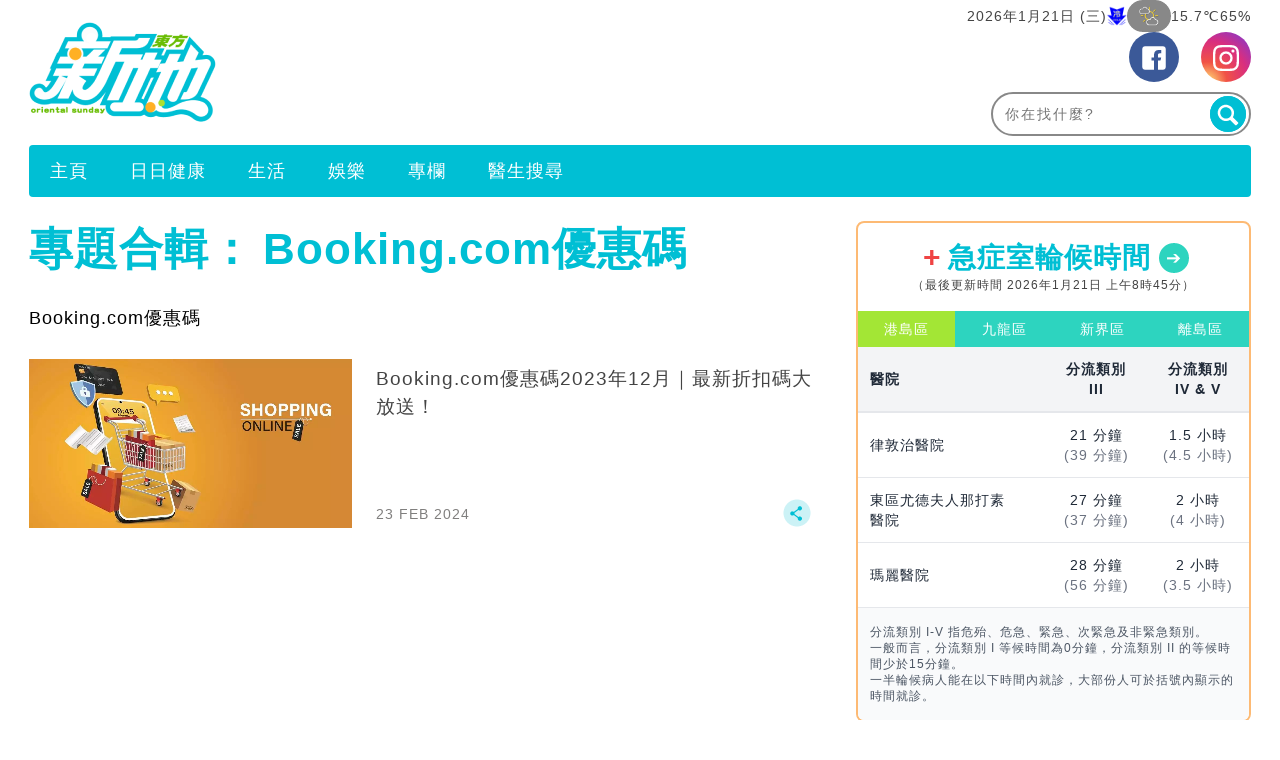

--- FILE ---
content_type: text/html; charset=UTF-8
request_url: https://www.orientalsunday.hk/tag/booking-com%E5%84%AA%E6%83%A0%E7%A2%BC/
body_size: 37064
content:
<!DOCTYPE html>
<!--[if lt IE 7]> <html class="lt-ie9 lt-ie8 lt-ie7" lang="zh-Hant-HK"> <![endif]-->
<!--[if IE 7]>    <html class="lt-ie9 lt-ie8" lang="zh-Hant-HK"> <![endif]-->
<!--[if IE 8]>    <html class="lt-ie9" lang="zh-Hant-HK"> <![endif]-->
<!--[if gt IE 8]><!--> <html lang="zh-Hant-HK" prefix="og: http://ogp.me/ns#"> <!--<![endif]-->
<head>
<meta http-equiv="content-type" content="text/html; charset=UTF-8">
<meta charset="UTF-8">
<meta name="viewport" content="width=device-width, initial-scale=1,user-scalable=no ">

<title>Booking.com優惠碼 | 東方新地</title>
<link rel="profile" href="http://gmpg.org/xfn/11">
<link rel="apple-touch-icon" href="https://www.orientalsunday.hk/wp-content/themes/bucket/theme-content/images/57x57.png?v=1" sizes="57x57">
<link rel="apple-touch-icon" href="https://www.orientalsunday.hk/wp-content/themes/bucket/theme-content/images/72x72.png?v=1" sizes="72x72">
<link rel="apple-touch-icon" href="https://www.orientalsunday.hk/wp-content/themes/bucket/theme-content/images/114x114.png?v=1" sizes="114x114">
<link rel="apple-touch-icon" href="https://www.orientalsunday.hk/wp-content/themes/bucket/theme-content/images/120x120.png?v=1" sizes="120x120">
<link rel="apple-touch-icon" href="https://www.orientalsunday.hk/wp-content/themes/bucket/theme-content/images/144x144.png?v=1" sizes="144x144">
<link rel="apple-touch-icon" href="https://www.orientalsunday.hk/wp-content/themes/bucket/theme-content/images/152x152.png?v=1" sizes="152x152">
<link rel="apple-touch-icon" href="https://www.orientalsunday.hk/wp-content/themes/bucket/theme-content/images/196x196.png?v=1" sizes="196x196">

<link rel="pingback" href="https://www.orientalsunday.hk/xmlrpc.php">
<!--[if IE]><meta http-equiv="X-UA-Compatible" content="IE=edge,chrome=1"><![endif]-->

<meta name="HandheldFriendly" content="True">
<meta name="apple-touch-fullscreen" content="yes" />
<meta name="MobileOptimized" content="320">
<!-- <link href='https://fonts.googleapis.com/css?family=Josefin+Sans:700|NTR|Droid+Sans' rel='stylesheet' type='text/css'> -->
<link rel="pingback" href="https://www.orientalsunday.hk/xmlrpc.php">

<script type="application/ld+json" class="saswp-schema-markup-output">
[{"@context":"https:\/\/schema.org","@type":"CollectionPage","@id":"https:\/\/www.orientalsunday.hk\/tag\/booking-com%e5%84%aa%e6%83%a0%e7%a2%bc\/#CollectionPage","headline":"Booking.com\u512a\u60e0\u78bc Category","description":"Booking.com\u512a\u60e0\u78bc\n","url":"https:\/\/www.orientalsunday.hk\/tag\/booking-com%e5%84%aa%e6%83%a0%e7%a2%bc\/","hasPart":[{"@type":"NewsArticle","headline":"Booking.com\u512a\u60e0\u78bc2023\u5e7412\u6708\uff5c\u6700\u65b0\u6298\u6263\u78bc\u5927\u653e\u9001\uff01","url":"https:\/\/www.orientalsunday.hk\/%e7%94%9f%e6%b4%bb\/booking-com%e5%84%aa%e6%83%a0%e7%a2%bc-%e9%85%92%e5%ba%97%e4%bd%8f%e5%ae%bf-%e5%84%aa%e6%83%a0%e7%a2%bc-%e7%b6%b2%e8%b3%bc-%e6%8a%98%e6%89%a3%e7%a2%bc-aplt-1179874\/","datePublished":"2024-02-23T03:00:00+00:00","dateModified":"2024-02-23T08:16:41+00:00","mainEntityOfPage":"https:\/\/www.orientalsunday.hk\/%e7%94%9f%e6%b4%bb\/booking-com%e5%84%aa%e6%83%a0%e7%a2%bc-%e9%85%92%e5%ba%97%e4%bd%8f%e5%ae%bf-%e5%84%aa%e6%83%a0%e7%a2%bc-%e7%b6%b2%e8%b3%bc-%e6%8a%98%e6%89%a3%e7%a2%bc-aplt-1179874\/","author":"\u6771\u65b9\u65b0\u5730\u7de8\u8f2f\u90e8","publisher":{"type":"Organization","name":"\u6771\u65b9\u65b0\u5730","logo":{"@type":"ImageObject","url":"https:\/\/imgs.orientalsunday.hk\/wp-content\/uploads\/2015\/03\/SundayLogo2.png","width":"1100","height":"633"}},"image":[{"@type":"ImageObject","@id":"https:\/\/www.orientalsunday.hk\/%e7%94%9f%e6%b4%bb\/booking-com%e5%84%aa%e6%83%a0%e7%a2%bc-%e9%85%92%e5%ba%97%e4%bd%8f%e5%ae%bf-%e5%84%aa%e6%83%a0%e7%a2%bc-%e7%b6%b2%e8%b3%bc-%e6%8a%98%e6%89%a3%e7%a2%bc-aplt-1179874\/#primaryimage","url":"https:\/\/imgs.orientalsunday.hk\/wp-content\/uploads\/2023\/09\/bookingcom20239_114231841764f68c94a0a3f_11901586164f8daa129d65.jpg","width":"1200","height":"630"},{"@type":"ImageObject","url":"https:\/\/imgs.orientalsunday.hk\/wp-content\/uploads\/2023\/09\/bookingcom20239_114231841764f68c94a0a3f_11901586164f8daa129d65.jpg","width":"1200","height":"900"},{"@type":"ImageObject","url":"https:\/\/imgs.orientalsunday.hk\/wp-content\/uploads\/2023\/09\/bookingcom20239_114231841764f68c94a0a3f_11901586164f8daa129d65.jpg","width":"1200","height":"675"}]}]},{"@context":"https:\/\/schema.org","@type":"ItemList","itemListElement":[{"@type":"ListItem","position":1,"url":"https:\/\/www.orientalsunday.hk\/%e7%94%9f%e6%b4%bb\/booking-com%e5%84%aa%e6%83%a0%e7%a2%bc-%e9%85%92%e5%ba%97%e4%bd%8f%e5%ae%bf-%e5%84%aa%e6%83%a0%e7%a2%bc-%e7%b6%b2%e8%b3%bc-%e6%8a%98%e6%89%a3%e7%a2%bc-aplt-1179874\/","name":"Booking.com\u512a\u60e0\u78bc2023\u5e7412\u6708\uff5c\u6700\u65b0\u6298\u6263\u78bc\u5927\u653e\u9001\uff01","description":"Booking.com\u6700\u65b0\u512a\u60e0\u78bc\uff5cBooking.com\u6bcf\u9031\u90fd\u6703\u6709\u4e0d\u540c\u512a\u60e0\u540c\u6298\u6263\u3002\u60f3\u77e5\u9ede\u6a23\u6700\u62b5\u3001\u6700\u8457\u6578\uff1f\u6771\u65b9\u65b0\u5730\u70ba\u5927\u5bb6\u9001\u4e0a2023\u5e749\u6708Booking.com\u6700\u65b0\u512a\u60e0\u78bc\uff0c\u5e6b\u5927\u5bb6\u6173\u76e1\u6bcf\u4e00\u5206\uff01"}]},{"@context":"https:\/\/schema.org","@type":"BreadcrumbList","@id":"https:\/\/www.orientalsunday.hk\/tag\/booking-com%e5%84%aa%e6%83%a0%e7%a2%bc\/#breadcrumb","itemListElement":[{"@type":"ListItem","position":1,"item":{"@id":"https:\/\/www.orientalsunday.hk","name":"\u6771\u65b9\u65b0\u5730"}},{"@type":"ListItem","position":2,"item":{"@id":"https:\/\/www.orientalsunday.hk\/tag\/booking-com%e5%84%aa%e6%83%a0%e7%a2%bc\/","name":"Booking.com\u512a\u60e0\u78bc"}}]}]
</script><link rel="preload" as="script" href="https://www.googleoptimize.com/optimize.js?id=OPT-5ZX43MF">
<link rel="preload" as="script" href="//applets.ebxcdn.com/ebx.js">
<link rel="preload" as="script" href="https://www.orientalsunday.hk/wp-includes/js/jquery/jquery.js?ver=1.12.4">
<link rel="preload" as="script" href="https://www.orientalsunday.hk/wp-includes/js/jquery/jquery-migrate.min.js?ver=1.4.1">
<link rel="preload" as="script" href="https://www.orientalsunday.hk/wp-content/plugins/ad-inserter/js/mobile-detect.min.js?ver=1.3.6">
<link rel="preload" as="script" href="https://www.orientalsunday.hk/wp-content/plugins/ad-inserter/js/detectmobilebrowser.js?ver=1.5.5">
<link rel="preload" as="script" href="https://www.orientalsunday.hk/wp-content/plugins/nmg-popular-post/js/nmg_popular_post_ga.js?ver=1.3.08">
<link rel="preload" as="script" href="https://www.orientalsunday.hk/wp-content/plugins/nmg-sharebar/js/nmg-sharebar.js?ver=6e1bc49ef090f347514aabd166c9fbbd1.1.61">
<link rel="preload" as="script" href="https://www.orientalsunday.hk/wp-content/plugins/seo-automated-link-building/js/seo-automated-link-building.js?ver=4.8">
<link rel="preload" as="script" href="https://www.orientalsunday.hk/wp-content/plugins/nmg-lazy-load/assets/js/adgpt.js?ver=12101.15b7b3a54b8144865ed0190019181ce2e1.6.814">
<link rel="preload" as="script" href="https://www.orientalsunday.hk/wp-content/plugins/wp-automation/assets/js/custom.js?ver=12101.11f97ca14febcc758201bc7caa529b6481.0.42">
<link rel="preload" as="script" href="https://www.orientalsunday.hk/wp-content/plugins/wp-automation/assets/js/magnific-popup.js?ver=12101.11f97ca14febcc758201bc7caa529b6481.0.42">
<link rel="preload" as="script" href="https://www.orientalsunday.hk/wp-content/plugins/wp-automation/assets/js/album-mode-for-gallery-items.js?ver=12101.11f97ca14febcc758201bc7caa529b6481.0.42">
<link rel="preload" as="script" href="https://www.orientalsunday.hk/wp-content/plugins/wp-automation/assets/js/jquery.touchSwipe.js?ver=12101.11f97ca14febcc758201bc7caa529b6481.0.42">
<link rel="preload" as="script" href="https://www.orientalsunday.hk/wp-content/plugins/wp-automation/assets/js/image_lazyload.js?ver=12101.11f97ca14febcc758201bc7caa529b6481.0.42">
<link rel="preload" as="script" href="https://www.orientalsunday.hk/wp-content/plugins/nmg-sharebar/js/footer_fixed.js?ver=6e1bc49ef090f347514aabd166c9fbbd1.1.61">
<link rel="preload" as="script" href="//static.nmg.com.hk/ajax/libs/cookieconsent2/3.0.3/cookieconsent.min.js">
<link rel="preload" as="script" href="//www.googletagservices.com/tag/js/gpt.js">
<link rel="preload" as="script" href="//static.nmg.com.hk/js/prebid8.38.0.js">
<link rel="preload" as="script" href="//static.nmg.com.hk/js/mustache.min.js">
<link rel="preload" as="script" href="//pagead2.googlesyndication.com/pagead/js/adsbygoogle.js">
<link rel="preload" as="script" href="https://www.orientalsunday.hk/wp-includes/js/admin-bar.min.js?ver=4.8">
<link rel="preload" as="script" href="https://www.orientalsunday.hk/wp-includes/js/wp-embed.min.js?ver=4.8">
<link rel="preload" as="script" href="https://www.orientalsunday.hk/wp-content/plugins/super-progressive-web-apps/public/js/register-sw.js">
<link rel="preload" as="script" href="//www.google-analytics.com/analytics.js">
<link rel="preload" as="script" href="https://www.googletagmanager.com/gtm.js">
<link rel="preload" as="script" href="//www.googleadservices.com/pagead/conversion.js">
<link rel="preload" as="style" href="//static.nmg.com.hk/ajax/libs/cookieconsent2/3.0.3/cookieconsent.min.css">
<link rel="preconnect" href="https://fastlane.rubiconproject.com" crossorigin>
<link rel='dns-prefetch' href='//www.orientalsunday.hk' />
<link rel='dns-prefetch' href='//one.nmg.com.hk' />
<link rel='dns-prefetch' href='//s.w.org' />
<link rel="dns-prefetch" href="https://tags.crwdcntrl.net">
<link rel="dns-prefetch" href="https://bcp.crwdcntrl.net">
<link rel="dns-prefetch" href="https://fastlane.rubiconproject.com">
<script type='text/javascript' src='https://www.orientalsunday.hk/wp-includes/js/jquery/jquery.js?ver=1.12.4'></script>
<script type='text/javascript' src='https://www.orientalsunday.hk/wp-includes/js/jquery/jquery-migrate.min.js?ver=1.4.1'></script>
<script defer type='text/javascript' src='https://www.orientalsunday.hk/wp-content/plugins/ad-inserter/js/mobile-detect.min.js?ver=1.3.6'></script>
<script defer type='text/javascript' src='https://www.orientalsunday.hk/wp-content/plugins/ad-inserter/js/detectmobilebrowser.js?ver=1.5.5'></script>
<script defer type='text/javascript' src='https://www.orientalsunday.hk/wp-content/plugins/nmg-popular-post/js/nmg_popular_post_ga.js?ver=1.3.08'></script>
<script defer type='text/javascript' src='https://www.orientalsunday.hk/wp-content/plugins/nmg-sharebar/js/nmg-sharebar.js?ver=6e1bc49ef090f347514aabd166c9fbbd1.1.61'></script>
<script defer type='text/javascript' src='https://www.orientalsunday.hk/wp-content/plugins/seo-automated-link-building/js/seo-automated-link-building.js?ver=4.8'></script>
<script defer type='text/javascript' src='https://www.orientalsunday.hk/wp-content/plugins/nmg-lazy-load/assets/js/adgpt.js?ver=12101.15b7b3a54b8144865ed0190019181ce2e1.6.814'></script>
<script defer type='text/javascript' src='https://www.orientalsunday.hk/wp-content/plugins/wp-automation/assets/js/custom.js?ver=12101.11f97ca14febcc758201bc7caa529b6481.0.42'></script>
<script defer type='text/javascript' src='https://www.orientalsunday.hk/wp-content/plugins/wp-automation/assets/js/magnific-popup.js?ver=12101.11f97ca14febcc758201bc7caa529b6481.0.42'></script>
<script defer type='text/javascript' src='https://www.orientalsunday.hk/wp-content/plugins/wp-automation/assets/js/album-mode-for-gallery-items.js?ver=12101.11f97ca14febcc758201bc7caa529b6481.0.42'></script>
<script type='text/javascript' src='https://www.orientalsunday.hk/wp-content/plugins/wp-automation/assets/js/jquery.touchSwipe.js?ver=12101.11f97ca14febcc758201bc7caa529b6481.0.42'></script>
<script defer type='text/javascript' src='https://www.orientalsunday.hk/wp-content/plugins/wp-automation/assets/js/image_lazyload.js?ver=12101.11f97ca14febcc758201bc7caa529b6481.0.42'></script>
<script defer type='text/javascript' src='https://www.orientalsunday.hk/wp-content/plugins/nmg-sharebar/js/footer_fixed.js?ver=6e1bc49ef090f347514aabd166c9fbbd1.1.61'></script>
<!-- Manifest added by SuperPWA - Progressive Web Apps Plugin For WordPress -->
<link rel="manifest" href="/superpwa-manifest.json">
<meta name="theme-color" content="#D5E0EB">
<!-- / SuperPWA.com -->
    
    
    <!-- 根據唔同的site 出相應Site的那個顔色 -->
    <style type="text/css">
        :root{
            --theme-color:var(--os-theme-color);
            --share-icon-bg:var(--os-share-icon-bg);
            --share-hover-bg:var(--os-share-hover-bg);
            --share-icon-hover:var(--os-share-icon-hover);
        }
    </style>
    <meta http-equiv="Content-Security-Policy" content="upgrade-insecure-requests" />
    
<!-- This site is optimized with the Yoast WordPress SEO plugin v1.5.74 - https://yoast.com/wordpress/plugins/seo/ -->
<meta name="description" content="即睇東方新地Booking.com優惠碼文章，多角度呈現最快最新Booking.com優惠碼內容，東方新地追蹤最新娛樂、電視劇情等資訊！"/>
<link rel="canonical" href="https://www.orientalsunday.hk/tag/booking-com%e5%84%aa%e6%83%a0%e7%a2%bc/" />
<meta property="og:locale" content="en_US" />
<meta property="og:type" content="object" />
<meta property="og:title" content="Booking.com優惠碼 | 東方新地" />
<meta property="og:description" content="Booking.com優惠碼" />
<meta property="og:url" content="https://www.orientalsunday.hk/tag/booking-com%e5%84%aa%e6%83%a0%e7%a2%bc/" />
<meta property="og:site_name" content="東方新地" />
<meta name="robots" content="max-image-preview:large" /><!-- / Yoast WordPress SEO plugin. -->
<link rel="alternate" type="application/rss+xml" title="東方新地 &raquo; Feed" href="https://www.orientalsunday.hk/feed/" />
<link rel="alternate" type="application/rss+xml" title="東方新地 &raquo; Comments Feed" href="https://www.orientalsunday.hk/comments/feed/" />
<meta name="sppc-site-verification" content="a186a3bf73ab5a6fa9465348299344b8" />
<!-- Google Tag Manager -->
<script>
  dataLayer = [];
(function(w,d,s,l,i){w[l]=w[l]||[];w[l].push({'gtm.start':
new Date().getTime(),event:'gtm.js'});var f=d.getElementsByTagName(s)[0],
j=d.createElement(s),dl=l!='dataLayer'?'&l='+l:'';j.async=true;j.src=
'//www.googletagmanager.com/gtm.js?id='+i+dl;f.parentNode.insertBefore(j,f);
})(window,document,'script','dataLayer','GTM-MKRJ45');</script>
<!-- End Google Tag Manager -->
<!-- Google Tag Manager -->
<script>(function(w,d,s,l,i){w[l]=w[l]||[];w[l].push({'gtm.start':
new Date().getTime(),event:'gtm.js'});var f=d.getElementsByTagName(s)[0],
j=d.createElement(s),dl=l!='dataLayer'?'&l='+l:'';j.async=true;j.src=
'https://www.googletagmanager.com/gtm.js?id='+i+dl;f.parentNode.insertBefore(j,f);
})(window,document,'script','dataLayer','GTM-KTSF49QV');</script>
<!-- End Google Tag Manager --><script type="text/javascript">
 var abtest_custom_dimension='';
 var abtest_target='';
 var ABTEST  = ""; 
 var ADS_TARGETING={"ab_experiment":"220124-storiya", "ab_variant":"220124-storiya-0"};
function setabtest(value,ads_value){
	if(typeof value["lable"]!= "undefined" && value["lable"]!= null && value["lable"]!= ""){
		abtest_custom_dimension=value["lable"];
		abtest_target=value["lable"];	
                ABTEST  = value["lable"];	
		console.log("setabtest:"+abtest_target);
	}
        if(typeof ads_value["ab_experiment"]!= "undefined" && ads_value["ab_experiment"]!= null && ads_value["ab_experiment"]!= ""){
		ADS_TARGETING=ads_value;
		console.log("setADS");		
		console.log(ADS_TARGETING);
        }
}
</script>
<script src="https://www.googleoptimize.com/optimize.js?id=OPT-5ZX43MF"></script><script async id="ebx" src="//applets.ebxcdn.com/ebx.js"></script><link rel="alternate" type="application/rss+xml" title="東方新地 &raquo; Booking.com優惠碼 Tag Feed" href="https://www.orientalsunday.hk/tag/booking-com%e5%84%aa%e6%83%a0%e7%a2%bc/feed/" />
<script type="text/javascript">
    function get_cookie(name)
{
var arr,reg=new RegExp("(^| )"+name+"=([^;]*)(;|$)");
if(arr=document.cookie.match(reg))
return unescape(arr[2]);
else
return null;
}
var ABTEST ="";
var DYNAMIC_CACHE_COOKIE_FP = get_cookie("ga_fp_cookie");
var DYNAMIC_CACHE_COOKIE_UUID = get_cookie("ga_uuid_cookie");
if(typeof abtest_custom_dimension != "undefined" && abtest_custom_dimension != null && abtest_custom_dimension != ""){
     ABTEST  = abtest_custom_dimension; 
    console.log("abtest_custom_dimension:"+abtest_custom_dimension);
}
        </script>		<script type="text/javascript">
			window._wpemojiSettings = {"baseUrl":"https:\/\/s.w.org\/images\/core\/emoji\/2.3\/72x72\/","ext":".png","svgUrl":"https:\/\/s.w.org\/images\/core\/emoji\/2.3\/svg\/","svgExt":".svg","source":{"concatemoji":"https:\/\/www.orientalsunday.hk\/wp-includes\/js\/wp-emoji-release.min.js?ver=4.8"}};
			!function(a,b,c){function d(a){var b,c,d,e,f=String.fromCharCode;if(!k||!k.fillText)return!1;switch(k.clearRect(0,0,j.width,j.height),k.textBaseline="top",k.font="600 32px Arial",a){case"flag":return k.fillText(f(55356,56826,55356,56819),0,0),b=j.toDataURL(),k.clearRect(0,0,j.width,j.height),k.fillText(f(55356,56826,8203,55356,56819),0,0),c=j.toDataURL(),b===c&&(k.clearRect(0,0,j.width,j.height),k.fillText(f(55356,57332,56128,56423,56128,56418,56128,56421,56128,56430,56128,56423,56128,56447),0,0),b=j.toDataURL(),k.clearRect(0,0,j.width,j.height),k.fillText(f(55356,57332,8203,56128,56423,8203,56128,56418,8203,56128,56421,8203,56128,56430,8203,56128,56423,8203,56128,56447),0,0),c=j.toDataURL(),b!==c);case"emoji4":return k.fillText(f(55358,56794,8205,9794,65039),0,0),d=j.toDataURL(),k.clearRect(0,0,j.width,j.height),k.fillText(f(55358,56794,8203,9794,65039),0,0),e=j.toDataURL(),d!==e}return!1}function e(a){var c=b.createElement("script");c.src=a,c.defer=c.type="text/javascript",b.getElementsByTagName("head")[0].appendChild(c)}var f,g,h,i,j=b.createElement("canvas"),k=j.getContext&&j.getContext("2d");for(i=Array("flag","emoji4"),c.supports={everything:!0,everythingExceptFlag:!0},h=0;h<i.length;h++)c.supports[i[h]]=d(i[h]),c.supports.everything=c.supports.everything&&c.supports[i[h]],"flag"!==i[h]&&(c.supports.everythingExceptFlag=c.supports.everythingExceptFlag&&c.supports[i[h]]);c.supports.everythingExceptFlag=c.supports.everythingExceptFlag&&!c.supports.flag,c.DOMReady=!1,c.readyCallback=function(){c.DOMReady=!0},c.supports.everything||(g=function(){c.readyCallback()},b.addEventListener?(b.addEventListener("DOMContentLoaded",g,!1),a.addEventListener("load",g,!1)):(a.attachEvent("onload",g),b.attachEvent("onreadystatechange",function(){"complete"===b.readyState&&c.readyCallback()})),f=c.source||{},f.concatemoji?e(f.concatemoji):f.wpemoji&&f.twemoji&&(e(f.twemoji),e(f.wpemoji)))}(window,document,window._wpemojiSettings);
		</script>
		<style type="text/css">
img.wp-smiley,
img.emoji {
	display: inline !important;
	border: none !important;
	box-shadow: none !important;
	height: 1em !important;
	width: 1em !important;
	margin: 0 .07em !important;
	vertical-align: -0.1em !important;
	background: none !important;
	padding: 0 !important;
}
</style>
<link rel='stylesheet' id='CPC_CPA_BUTTON_PLUGIN_STYLE-css'  href='https://www.orientalsunday.hk/wp-content/plugins/nmg-cpc-cpa-button/assets/css/style.css?ver=12101.1409772677b52b0a3a6763c62ba02a3031.0.21' type='text/css' media='all' />
<link rel='stylesheet' id='wpgrade-main-style-css'  href='https://www.orientalsunday.hk/wp-content/themes/bucket/theme-content/css/style.css?ver=12101.1f1b990ebe8c843ff8164d7a486a7a6281.0.116' type='text/css' media='all' />
<style id='wpgrade-main-style-inline-css' type='text/css'>
a, blockquote, .small-link, .tabs__nav a.current, 
.popular-posts__time a.current, .tabs__nav a:hover, 
.popular-posts__time a:hover, .widget--footer__title em,
.widget_rss .widget--footer__title .hN, 
.widget_rss .widget--footer__title .article__author-name, 
.widget_rss .widget--footer__title .comment__author-name, 
.widget_rss .widget--footer__title .widget_calendar caption, 
.widget_calendar .widget_rss .widget--footer__title caption, 
.widget_rss .widget--footer__title .score__average-wrapper, 
.widget_rss .widget--footer__title .score__label, 
.article--billboard-small .small-link em, 
.article--billboard-small .post-nav-link__label em, 
.article--billboard-small .author__social-link em,
.small-link, .post-nav-link__label, .author__social-link,
.article--thumb__title a:hover, 
.widget_wpgrade_twitter_widget .widget--footer__title h3:before,
a:hover > .pixcode--icon,
.score__pros__title, .score__cons__title,
.comments-area-title .hN em,
.comment__author-name, .woocommerce .amount,
.panel__title em, .woocommerce .star-rating span:before, 
.woocommerce-page .star-rating span:before {
    color: #ea5098;
}
.heading--main .hN, .widget--sidebar__title, 
.pagination .pagination-item--current span,.pagination .current, .single .pagination span,
.pagination li a:hover, .pagination li span:hover, 
.rsNavSelected, .badge, .progressbar__progress,
.btn:hover, .comments_add-comment:hover, 
.form-submit #comment-submit:hover, 
.widget_tag_cloud a:hover, .btn--primary,
.comments_add-comment, .form-submit #comment-submit,
a:hover > .pixcode--icon.circle, a:hover > .pixcode--icon.square,
.article--list__link:hover .badge, .score__average-wrapper,
.site__stats .stat__value:after, .site__stats .stat__title:after,
.btn--add-to-cart {
    background-color: #ea5098;
}
.social-icon-link:hover .square, .social-icon-link:focus .square, .social-icon-link:active .square,
.site__stats .stat__value:after, .site__stats .stat__title:after {
    background-color: #ea5098 !important;
}
@media only screen and (min-width: 900px){
    .nav--main li:hover, .nav--main li.current-menu-item {
        border-bottom-color: #ea5098;     
    }
    .back-to-top a:hover:after, .back-to-top a:hover:before {
        border-color: #ea5098; 
    }
    .article--billboard > a:hover .article__title:before, 
    .article--billboard > a:hover .article--list__title:before, 
    .article--billboard > a:hover .latest-comments__title:before,
    .article--grid__header:hover .article--grid__title h3, 
    .article--grid__header:hover .article--grid__title:after {
        background-color: #ea5098;
    }
}
.woocommerce ul.products li.product a:hover img{
    border-bottom: 5px solid #ea5098;
}
ol {
    border-left: 0 solid #ea5098;
}
p {
	font-weight: normal
}
.post-header{
    z-index:999999999999;
}
.navigation--main {
	background: #1cabe7
}
.nav--main>li a {
	color: #fff
}
.heading--main {
	background: #1cabe7
}
.article__author-name,.small-link {
	text-transform: none!important
}
.read-full: : after {
	height: 180px!important
}
.article--grid__title: after {
	background-color: #999
}
.article--slider__title {
	background-color: #000
}
.layout--boxed .site__footer,.layout--boxed .site__footer .container {
	background-color: #999
}
.footer__copyright {
	background: #999
}
.widget_tag_cloud a {
	background-color: #666;
	color: #fff
}
.site__footer a {
	color: #ddd
}
.site__footer .pixcode--icon.square {
	background: #666
}
.pixcode--icon.square {
	background-color: #fff
}
.article__title h3: hover {
	color: black
}
.wpp-list {
	list-style-type: none;
	margin-left: 0
}
.wp-polls-ul input {
	-webkit-appearance: checkbox
}
@media only screen and (max-width: 768px) {
	.sidebar {
	/*display: none*/
}
}.container {
	max-width: 1270px
}
.nav--main__wrapper.sticky .nav--main {
	max-width: 1222px
}
@media only screen and (min-width: 900px) {
	.sidebar {
	padding-left: 20px
}
}.site__footer {
	max-width: 1270px!important
}
.navigation--is-visible .navigation {
	margin-top: 0!important
}
.footer .hd .siteText {
	margin-top: 20px
}
.post-container h2 {
	text-transform: none!important
}
.post-container h3 {
	text-transform: none!important
}
.post-container li {
	list-style: inherit!important
}
._content_ ul {
	list-style-type: disc;
	padding-left: 3.07143rem!important
}
._content_ ol {
	list-style-type: decimal!important;
	padding-left: 3.07143rem!important
}
@media(min-width: 767px) {
	.article--grid__header .article__title .hN {
	height: 68px;
	overflow: hidden;
	line-height: 30px
}
.mad_show {
	display: none!important
}
}.gpt_ads_box .gpt_ads_bg {
	background-position: center top!important
}
.gpt_ads_box .gpt_ads_bg ins {
	border-bottom: 0
}
@media(min-width: 900px) {
	.gpt_ads_box {
	width: auto!important;
	min-width: 300px
}
.gpt_ads_box .gpt_ads_bg ins,.gpt_ads_box .gpt_ads_bg iframe {
	background-color: transparent!important
}
}@media(max-width: 414px) {
	iframe.instagram-media {
	min-width: 300px!important
}
}@media(max-width: 375px) {
	iframe.instagram-media {
	width: 323px!important
}
}@media(max-width: 320px) {
	.gpt_ads_box {
	margin: 0!important
}
iframe.instagram-media {
	width: 296px!important
}
}.alignnone {
	min-width: auto!important
}
.read-full: : after {
	height: 180px!important
}
@media(max-width: 899px) {
	.inskinLoaded .gpt_ads_box {
	margin-left: -24px;
	width: calc(100%+48px)!important;
	text-align: center
}
.inskinLoaded .gpt_ads_box .gpt_ads_bg {
	display: inline-block
}
.inskinLoaded article.post-article {
	padding-left: 24px!important
}
.inskinLoaded div[id^="div-gpt-ad"] {
	margin-left: 0!important
}
.gpt_ads_box2 .gpt_ads_bg {
	min-height: 50px!important
}
.palm-one-whole .banner_mobile {
	opacity: 0;
	margin: 0
}
}.sub-menu {
	z-index: 1500!important
}
.category__featured-posts img {
	margin-top: 0!important
}
@media(min-width: 599px) and (max-width: 767px) {
	.gpt_ads_box .gpt_ads_bg ._gpt_ads {
	width: 320px!important
}
}.instagram-media {
	position: relative!important
}
.btn: hover,.comments_add-comment: hover,.form-submit #comment-submit: hover,.widget_tag_cloud a: hover {
	background-color: #262525;
	color: #fff
}
.btn--tertiary {
	background-color: #807f7e;
	color: #fff
}
.btn--tertiary: hover {
	background-color: #807f7e;
	color: #fb4834
}
.post-article h1 a,.post-article h2 a,.post-article h3 a {
	text-decoration: underline
}
@media(min-width: 1180px) {
	.gpt_ads_top_ad {
	margin: auto!important
}
}@media(max-width: 1180px) {
	.gpt_ads_top_ad {
	display: none!important
}
}.split__title {
	width: 55%!important
}
.code-block .ad_link li {
	white-space: normal!important
}
.ads_btw_posts #innity-in-post>div>div: first-child {
	height: 100%
}
.innity-apps-desktop-balloons-ad {
	z-index: 1001
}
.innity-apps-mobile-balloons-ad {
	z-index: 1
}
.gpt_ads_box .gpt_ads_bg iframe {
	background: transparent!important
}
.gpt_ads_ad_inquiry a {
	font-size: 11px!important;
	color: #505050!important
}
.footer .hd .award img {
	height: auto!important
}
.popup_box_edm .popup_edm .subscription_content {
	color: #537290
}
.post-container .btn {
	text-transform: none!important
}
.code-block .ad_link a {
	line-height: 18px
}
.ad-slot {
	text-align: center
}
.interscroller-container .ad-container .ad-header {
	border-top: 1px solid #00abeb
}
.interscroller-container .ad-container .ad-tag-container {
	top: 55px!important
}
.interscroller-container .ad-container #ad-inner-container img {
	height: auto!important
}
.interscroller-container .ad-container .ad-footer {
	border-bottom: 1px solid #00abeb
}
.footer_fixed {
	height: 0
}
div[data-google-query-id] {
	overflow: hidden
}
@media screen and (max-width: 414px) {
	div[data-google-query-id] {
	overflow: unset
}
}div[data-google-query-id]>* {
	margin: 0 auto
}
/*.in-article-text-ad-container {
  background-color: #f6f6f6 !important;
  border: 1px solid #eee;
  padding: 0 24px;
  display: none;
}
.in-article-text-ad {
  text-align: left;
  padding: 10px 0;
  display: none;
}*/
.in-article-text-ad-container,.after-article-text-ad-container {
  border-top: 1px solid #b2b2b2;
  display: none;
}
.in-article-text-ad,.after-article-text-ad {
  text-align: left;
  border-bottom: 1px solid #b2b2b2;
  padding: 10px 0;
  display: none;
}
.after-article-text-ad.hide {
  border-bottom: 0px;
  padding: 10px 0 11px;
}
@media (max-width: 767px) {
  /*-.in-article-text-ad-container {
    border: none;
    margin: 0 -24px;
  }*/
}
.post-article ._content_ img {
	-webkit-transition: opacity .3s linear;
	-moz-transition: opacity .3s linear;
	-ms-transition: opacity .3s linear;
	-o-transition: opacity .3s linear;
	transition: opacity .3s linear
}
.post-article ._content_ img: hover {
	opacity: .7
}
.post-article ._content_ .gallery {
	margin: 0;
	padding: 0
}
.post-article ._content_ .gallery: after {
	display: block;
	content: "";
	clear: both
}
.post-article ._content_ .gallery .gallery-item {
	position: relative;
	float: left;
	margin: 0;
	padding: 2px
}
.gallery-caption {
	display: none
}
body.mfp-zoom-out-cur .mfp-bg,body.mfp-zoom-out-cur .mfp-wrap {
	z-index: 9999999999
}
.mfp-title {
	font-size: 16px!important
}
.mfp-counter {
	width: auto;
	left: auto;
	font-size: 12px!important
}
#breadcrumbs {
	display: none
}
.sticky_banner {
	background: 0 0!important;
	margin: 0;
	z-index: 100;
	margin-left: 0
}
.sticky_banner .sticky_banner_inner {
	overflow: hidden
}
.sticky_banner .sticky_banner_inner>a,.sticky_banner .sticky_banner_inner>img,.sticky_banner .sticky_banner_inner>div>div {
	margin-bottom: 22px;
	background-color: #ddd
}
.sticky_banner.container {
	margin: 0;
	width: 100%;
	position: fixed;
	padding: 0 1.71429rem
}
.sticky_banner.container .sticky_banner_inner {
	width: 66%;
	margin: 0 -1.71429rem
}
.post-container .sticky_banner {
	margin-left: 1.71429rem
}
@media(min-width: 899px) {
	.container--main: not(.post-container) .sticky_banner.container {
	top: 0!important
}
}@media(max-width: 899px) {
	.banner_desktop_mobile_ad {
	margin-left: 0;
	left: 0
}
.sticky_banner {
	height: auto;
	width: 806px;
	margin-left: -1.71429rem;
	margin-right: -1.71429rem;
	left: auto!important
}
.sticky_banner .sticky_banner_inner>a,.sticky_banner .sticky_banner_inner>img,.sticky_banner .sticky_banner_inner>div>div {
	margin-bottom: 0
}
.post-container .sticky_banner {
	margin-left: 0;
	margin-right: 0
}
}@media(max-width: 320px) {
	.post-container .sticky_banner {
	margin-left: -10px
}
}@media(min-width: 769px) {
	.fixed_ft_ad {
	display: none
}
}
/*.wp-caption img,.wp-caption,.size-full,.size-large,.size-medium {
	min-width: unset
}*/
.newsappdlb_c .dlb_closebtn: : after {
	content: ""!important
}
.video-list .split span.small-link {
	display: none
}
.sidebar .code-block {
    min-height: 250px;
}
.site-logo img{
min-height: 100px;
}
.content-module {
min-height: 250px;
}
.home .content-module {
min-height: unset;
}
@media (max-width: 899px){
.home .content-module {
min-height: 250px;
}
}
@media (min-width: 900px){
.share_list li img {
    height: 69px;
}
}
#page {
    z-index: 1;
    position: relative;
}
/*for AnyMindModal ad*/
#AnyMindModal .wrap {
	margin: auto;
  }
  
  /*body.home {filter: grayscale(1);}*/
</style>
<link rel='stylesheet' id='nmg_popular_posts-css'  href='https://www.orientalsunday.hk/wp-content/plugins/nmg-popular-post/css/popular_posts.css?ver=1.3.08' type='text/css' media='all' />
<link rel='stylesheet' id='extra-style-css'  href='https://www.orientalsunday.hk/wp-content/themes/bucket/theme-content/css/style-2.css?ver=12101.1f1b990ebe8c843ff8164d7a486a7a6281.0.116' type='text/css' media='all' />
<link rel='stylesheet' id='author-avatars-widget-css'  href='https://www.orientalsunday.hk/wp-content/plugins/author-avatars/lib/../css/widget.css?ver=1.8.5.0' type='text/css' media='all' />
<link rel='stylesheet' id='album_gallery_bu_css-css'  href='https://www.orientalsunday.hk/wp-content/plugins/wp-automation/assets/css/album_gallery.css?ver=12101.11f97ca14febcc758201bc7caa529b6481.0.42' type='text/css' media='all' />
<link rel='stylesheet' id='image_lazyload_spinner_css-css'  href='https://www.orientalsunday.hk/wp-content/plugins/wp-automation/assets/css/image_lazyload.css?ver=12101.11f97ca14febcc758201bc7caa529b6481.0.42' type='text/css' media='all' />
<link rel='stylesheet' id='author-avatars-shortcode-css'  href='https://www.orientalsunday.hk/wp-content/plugins/author-avatars/lib/../css/shortcode.css?ver=1.8.5.0' type='text/css' media='all' />
<link rel='stylesheet' id='nmg_sharebar_style-css'  href='https://www.orientalsunday.hk/wp-content/plugins/nmg-sharebar/css/nmgsharebar.css?ver=6e1bc49ef090f347514aabd166c9fbbd1.1.61' type='text/css' media='all' />
<script type='text/javascript'>
/* <![CDATA[ */
var NMGAdload = {"cla":"code-block","html":{"code-block-1":"<div class=\"gpt_ads_box\">\r\n    <div class=\"gpt_ads_title\">\u5ee3\u544a<\/div>\r\n        <div id=\"div-gpt-ad-1484644165414-1\" class=\"gpt_ads_bg gpt_ads_nobg ad-unit lrec\" style=\"min-width:300px;min-height:250px;\"><\/div>\r\n<\/div>","code-block-2":"<div class=\"gpt_ads_box\">\r\n  <div class=\"gpt_ads_title\">\u5ee3\u544a<\/div>\r\n  <div id=\"div-gpt-ad-1484644165414-7\" class=\"gpt_ads_bg ad-slot lrec\"><\/div>\r\n<\/div>\r\n","code-block-3":"<div class=\"gpt_ads_box\" style=\"margin:0 -24px;\">\r\n  <div class=\"gpt_ads_title\">\u5ee3\u544a<\/div>\r\n  <div style=\"margin-top: -16px\">\r\n      <div id=\"div-gpt-ad-1484644165414-1\" class=\"gpt_ads_bg gpt_ads_nobg ad-slot lrec\" style=\"min-width:300px;min-height:250px;\"><\/div>\r\n  <\/div>\r\n<\/div>","code-block-4":"<div class=\"ads_btw_posts\" style=\"text-align:center;\">\r\n  <span id=\"innity-in-post\"><\/span>\r\n  <div id=\"div-gpt-ad-1484644165414-5\"><\/div>\r\n<\/div>\r\n\r\n<!--div id=\"inread_video_wrapper\" style=\"display:none;\">\r\n  <div style=\"font-size:10px !important;color:#ccc;text-align:center;text-transform:uppercase;padding-bottom:5px;\">Recommend<\/div>\r\n                 <div id=\"5ad8643dd900857f6b09b400\" class=\"vdb_player vdb_5ad8643dd900857f6b09b4005aa1ef82d4160538fd396354\">\r\n  <\/div>                \r\n  \r\n<\/div> -->\r\n<!--update on scroll show -->\r\n<!--\r\n<script>\r\n  (function($){\r\n    $(function(){\r\n         if (!doInreadSlotOnce) {\r\n            $(window).on(\"scroll\", function(e){\r\n                 if ($('.sidebar').is(':hidden')) {\r\n                     $('#inread_video_wrapper:first').show();\r\n                     getScriptOnce('\/\/delivery.vidible.tv\/jsonp\/bid=5b23778e2e795500019e274d\/pid=5ad85fa742b071512643fb2b\/5aa1ef82d4160538fd396354.js');\r\n                    }\r\n            });\r\n         }\r\n    });\r\n  }(jQuery));\r\n<\/script> -->\r\n\r\n<!-- old script -->\r\n<!-- \r\n<script>\r\n  (function($){\r\n    $(function(){\r\n      if ($('.sidebar').is(':hidden')) {\r\n        $('#inread_video_wrapper:first').show();\r\n        getScriptOnce('\/\/delivery.vidible.tv\/jsonp\/bid=5af27d2785104c00017df0b2\/pid=5ad8643dd900857f6b09b400\/5aa1ef82d4160538fd396354.js');\r\n      }\r\n    });\r\n  }(jQuery));\r\n<\/script-->\r\n\r\n<div class=\"after-article-text-ad-container\"><\/div>","code-block-5":"","code-block-6":"","code-block-7":"<div class=\"gpt_ads_box\" style=\"width:300px;\">\r\n  <div class=\"gpt_ads_title\">\u5ee3\u544a<\/div>\r\n  <div id=\"div-gpt-ad-1484644165414-8\" class=\"gpt_ads_bg ad-slot lrec4\"><\/div>\r\n<\/div>\r\n","code-block-8":"","code-block-9":"","code-block-10":"<div id=\"div-gpt-ad-1494385035295-0\" class=\"_gpt_ads\" data-from=\"div-gpt-ad-1494385035295-0\" style=\"margin-top:-20px;\"><\/div>\r\n","code-block-11":"<div id=\"div-gpt-ad-1494385143790-0\" class=\"_gpt_ads\" data-from=\"div-gpt-ad-1494385143790-0\" style=\"margin-top:-25px;\"><\/div>\r\n","code-block-12":"","code-block-13":"","code-block-14":"","code-block-15":"","code-block-16":"","code-block-17":"<div id=\"div-gpt-ad-1484644165414-6\" class=\"ad-slot mobile-banner-ad\" style=\"min-width:300px;\/*min-height:50px;*\/\"><\/div>\r\n","code-block-18":"","code-block-19":"","code-block-20":"","code-block-21":"","code-block-22":""}};
/* ]]> */
</script>
<script type='text/javascript'>
/* <![CDATA[ */
var NMGShareBarSiteInfo = {"site_name":"OS","post_type":"post"};
/* ]]> */
</script>
<script type='text/javascript'>
/* <![CDATA[ */
var seoAutomatedLinkBuilding = {"ajaxUrl":"https:\/\/www.orientalsunday.hk\/wp-admin\/admin-ajax.php"};
/* ]]> */
</script>
<script type='text/javascript'>
/* <![CDATA[ */
var MagnificPopupItems = {"post_title":"Booking.com\u512a\u60e0\u78bc2023\u5e7412\u6708\uff5c\u6700\u65b0\u6298\u6263\u78bc\u5927\u653e\u9001\uff01"};
/* ]]> */
</script>
<script type='text/javascript'>
/* <![CDATA[ */
var NMGShareBarInit = {"currPost":{"id":1179874,"url":"https:\/\/www.orientalsunday.hk\/?p=1179874","title":"\nBooking.com\u512a\u60e0\u78bc2023\u5e7412\u6708\uff5c\u6700\u65b0\u6298\u6263\u78bc\u5927\u653e\u9001\uff01","ad":"\n"}};
/* ]]> */
</script>
<link rel='https://api.w.org/' href='https://www.orientalsunday.hk/wp-json/' />
<link rel="EditURI" type="application/rsd+xml" title="RSD" href="https://www.orientalsunday.hk/xmlrpc.php?rsd" />
<link rel="wlwmanifest" type="application/wlwmanifest+xml" href="https://www.orientalsunday.hk/wp-includes/wlwmanifest.xml" /> 
<meta name="generator" content="WordPress 4.8" />
<link rel='https://github.com/WP-API/WP-API' href='https://www.orientalsunday.hk/wp-json-v1' />
<style>
						/*anyclip*/
						.ac-lre-wrapper{
						    z-index:998 !important;
						}
						@media (min-width: 900px){
						.sidebar {
						    z-index: 997 !important;}
						}
						.sticky_banner{
						 	z-index:999 !important;
						}
						</style><style>
						.popupfull_app{
						    display:none;
						}
						.popupfull_app{
						    position: absolute;
						    left: 0;
						    top: 0;
						    width: 100%;
						    height: 100%;
						    /*display: flex;*/
						    align-items: center;
						    justify-content: center;
						    z-index: 99999;
						    background-color: #000000aa;
						}
						.popupfull_app .popupfull_wrapper{
						    left: 0;
						    bottom: 0;
						    width: 100%;
						    height: 200px;
						    position: fixed;
						    background-color: #f0f0f0;
						    cursor: default;
						    border-radius: 20px 20px 0 0;
						}
						.popupfull_app .popupfull_title {
						    height: 50px;
						    line-height: 50px;
						    padding: 0 20px;
						    overflow: hidden;
						    text-overflow: ellipsis;
						    display: -webkit-box;
						    -webkit-line-clamp: 1;
						    -webkit-box-orient: vertical;
						    word-break: break-all;
						    font-weight: bold;
						    color: #444;
						    border-bottom: 3px solid #40abed;
						    margin: 0 24px;
						    text-align: center;
						}
						.popupfull_app ul.popupfull_container {
						    /* background-color: white; */
						    padding: 0px 20px;
						}
						.popupfull_app .popupfull_container .app_so{
						    padding: 10px 0;
						    display: flex;
						    flex-wrap: wrap;
						    justify-content: center;
						    margin: 0 20px;
						}
						.popupfull_app .popupfull_container .app_so .title {
						    flex-basis: 0;
						    flex-grow: 1;
						    line-height: 50px;
						    color: #444;
						    font-weight: 500;
						}
						.popupfull_app .popupfull_container .app_so .pop_icon {
						    margin-right: 10px;
						}
						.popupfull_app .popupfull_container .app_so .pop_icon img{
						    height: 50px;
						    border-radius: 12px;
						    background: #fff;
						    border: 1px solid var(--theme-color);
						}
						.popupfull_app .popupfull_container .app_so .pop_icon.browser img{
						    margin: 5px;
						    height: 40px;
						    background-color: #fff;
						    border: unset;
						}
						.popupfull_container .app_so .button .btn{
						    width: 100px;
						    margin: 6px 0;
						    color: #fff;
						    border-radius: 10px;
						    background: #e84291;
						    /* border-color: #a61f3f; */
						    text-align: center;
						}
						.popupfull_container .app_so .button.browser .btn{
						    color: #6b6767 !important;
						    background: #f3f3f3;
						    border-color: #444;
						    border: 1px solid;
						}
						.pop_icon.browser {
						    background: white;
						    border-radius: 12px;
						}
						.modal-open {
						    overflow: hidden;
						    touch-action: none;
						    position: fixed;
						    width: 100%;
						}
					</style><style>
						.video-list .article--grid__header .article__title{padding: 0;}
						.video-list h3.hN {
						     background-color: #f0f0f0;
						     color: #000;
						     line-height: 1.6 !important;
						}
						.video-list .article--grid__header .article__title{
							background:#40abed;
							color:fff;
						}
						@media(max-width: 599px){
							.video-list .article--grid__header .article__title{
							background:transparent;}
							.video-list .article--grid__header .article__title .hN{
								line-height: 1.4!important;
							}
						}
						.video-list .article .article__featured-image .image-wrap::before {
						background-image: url("data:image/svg+xml,%3Csvg xmlns='http://www.w3.org/2000/svg' xmlns:serif='http://www.serif.com/' xmlns:xlink='http://www.w3.org/1999/xlink' height='100%25' style='fill-rule:evenodd;clip-rule:evenodd;stroke-linejoin:round;stroke-miterlimit:2;' version='1.1' viewBox='0 0 512 512' width='100%25' xml:space='preserve'%3E%3Cg%3E%3Cpath d='M501.299,132.766c-5.888,-22.03 -23.234,-39.377 -45.264,-45.264c-39.932,-10.701 -200.037,-10.701 -200.037,-10.701c0,0 -160.105,0 -200.038,10.701c-22.025,5.887 -39.376,23.234 -45.264,45.264c-10.696,39.928 -10.696,123.236 -10.696,123.236c0,0 0,83.308 10.696,123.232c5.888,22.03 23.239,39.381 45.264,45.268c39.933,10.697 200.038,10.697 200.038,10.697c0,0 160.105,0 200.037,-10.697c22.03,-5.887 39.376,-23.238 45.264,-45.268c10.701,-39.924 10.701,-123.232 10.701,-123.232c0,0 0,-83.308 -10.701,-123.236Z' style='fill:%23e84291ba;fill-rule:nonzero;'/%3E%3Cpath d='M204.796,332.803l133.018,-76.801l-133.018,-76.801l0,153.602Z' style='fill:%23fff;fill-rule:nonzero;'/%3E%3C/g%3E%3C/svg%3E");}
						</style><meta property="fb:app_id" content="1140025166064815" />
<meta property="fb:pages" content="290772794410092" />
<meta property="al:ios:url" content="orientalsunday://tag/booking-com%E5%84%AA%E6%83%A0%E7%A2%BC/" />
<meta property="al:ios:app_store_id" content="1537726254" />
<meta property="al:ios:app_name" content="Oriental Sunday" />
<meta property="al:android:url" content="https://www.orientalsunday.hk/tag/booking-com%E5%84%AA%E6%83%A0%E7%A2%BC/" />
<meta property="al:android:package" content="hk.orientalsunday.mobileapp" />
<meta property="al:android:app_name" content="Oriental Sunday" />
<script>let NmgCommonPluginOptions= {}</script>
<script>
  var scriptsLoaded = [];
  var oathPlayer, oathEvent;
  
  function getScriptOnce(url) {
    if (!scriptsLoaded.includes(url)) {
     // jQuery.getScript(url);
jQuery.ajax({
  url: url,
  async: true,
  error:function(XMLHttpRequest,status,errorThrown){
            if(status == 'Unauthorized'){
               console.log(errorThrown);
              }else{
               console.log(errorThrown);
              }},
  success:function(){console.log('Js ok');},
  complete:function(jqXHR,textStatus){console.log(textStatus,jqXHR.status);},
  dataType: "script",
});
      scriptsLoaded.push(url);
    }
  }
  /* sidebar player */
  function getPlayer(e) {
    oathPlayer = e;
    oathPlayer.addEventListener(vidible.VIDEO_DATA_LOADED, videoDataLoadedCallback)
  }
  function videoDataLoadedCallback(e) {
    oathEvent = e;
    document.querySelector("#sidebar_video .title").innerText = oathEvent.data.title;
  }
  /* inread player */
  function getInreadPlayer(e) {
    oathPlayer = e;
    oathPlayer.addEventListener(vidible.VIDEO_DATA_LOADED, inreadVideoDataLoadedCallback)
  }
  function inreadVideoDataLoadedCallback(e) {
    oathEvent = e;
    document.querySelector("#oath_inread_video .title").innerText = oathEvent.data.title;
  }
  /* default player */
  function onPlayerLoad(e) {
    oathPlayer = e;
    oathPlayer.addEventListener(vidible.PLAYER_READY, playerReadyCallback)
  }
  function playerReadyCallback(e) {
    if (typeof Waypoint !== 'undefined') {
      Waypoint.refreshAll();
    }
  }
  function isWebview() {
    var useragent = navigator.userAgent;
    var rules = ['WebView', '(iPhone|iPod|iPad)(?!.*Safari\/)', 'Android.*(wv|\.0\.0\.0)'];
    var regex = new RegExp(`(${rules.join('|')})`, 'ig');
    return Boolean(useragent.match(regex));
  }
  function isChrome() {
    var isChromium = window.chrome;
    var winNav = window.navigator;
    var vendorName = winNav.vendor;
    var isOpera = typeof window.opr !== "undefined";
    var isIEedge = winNav.userAgent.indexOf("Edge") > -1;
    var isIOSChrome = winNav.userAgent.match("CriOS");
    return isIOSChrome || (isChromium !== null && typeof isChromium !== "undefined" && vendorName === "Google Inc." && isOpera === false && isIEedge === false);
  }
  function isMobileSafari() {
    var useragent = navigator.userAgent;
    var isIOS = !!useragent.match(/iPad/i) || !!useragent.match(/iPhone/i) || !!useragent.match(/iPod/i);
    var isWebkit = !!useragent.match(/WebKit/i);
    var isMobileSafari = isIOS && isWebkit && !useragent.match(/CriOS/i);
    return isMobileSafari;
  }
  function parse_query_string(query) {
    var vars = query.split('&');
    var query_string = {};
    for (var i = 0; i < vars.length; i++) {
      var pair = vars[i].split('=');
      var key = decodeURIComponent(pair[0]);
      var value = decodeURIComponent(pair[1]);
      if (typeof query_string[key] === 'undefined') {
        query_string[key] = decodeURIComponent(value);
      } else if (typeof query_string[key] === 'string') {
        var arr = [query_string[key], decodeURIComponent(value)];
        query_string[key] = arr;
      } else {
        query_string[key].push(decodeURIComponent(value));
      }
    }
    return query_string;
  }
  function getQueryStringValueByName(name) {
    if (window.location.search.length > 0) {
      var tmp = parse_query_string(window.location.search.split('?')[1]);
      if (tmp[name] !== undefined) {
        return tmp[name];
      }
    }
  }
  function setCookie(cname, cvalue, exdays) {
    const d = new Date();
    d.setTime(d.getTime() + (exdays * 24 * 60 * 60 * 1000));
    let expires = "expires="+d.toUTCString();
    document.cookie = cname + "=" + cvalue + ";" + expires + ";path=/";
  }
  function getCookie(cname) {
    let name = cname + "=";
    let ca = document.cookie.split(';');
    for(let i = 0; i < ca.length; i++) {
      let c = ca[i];
      while (c.charAt(0) == ' ') {
        c = c.substring(1);
      }
      if (c.indexOf(name) == 0) {
        return c.substring(name.length, c.length);
      }
    }
    return "";
  }
  (function(a){(jQuery.browser=jQuery.browser||{}).mobile=/(android|bb\d+|meego).+mobile|avantgo|bada\/|blackberry|blazer|compal|elaine|fennec|hiptop|iemobile|ip(hone|od)|iris|kindle|lge |maemo|midp|mmp|mobile.+firefox|netfront|opera m(ob|in)i|palm( os)?|phone|p(ixi|re)\/|plucker|pocket|psp|series(4|6)0|symbian|treo|up\.(browser|link)|vodafone|wap|windows ce|xda|xiino/i.test(a)||/1207|6310|6590|3gso|4thp|50[1-6]i|770s|802s|a wa|abac|ac(er|oo|s\-)|ai(ko|rn)|al(av|ca|co)|amoi|an(ex|ny|yw)|aptu|ar(ch|go)|as(te|us)|attw|au(di|\-m|r |s )|avan|be(ck|ll|nq)|bi(lb|rd)|bl(ac|az)|br(e|v)w|bumb|bw\-(n|u)|c55\/|capi|ccwa|cdm\-|cell|chtm|cldc|cmd\-|co(mp|nd)|craw|da(it|ll|ng)|dbte|dc\-s|devi|dica|dmob|do(c|p)o|ds(12|\-d)|el(49|ai)|em(l2|ul)|er(ic|k0)|esl8|ez([4-7]0|os|wa|ze)|fetc|fly(\-|_)|g1 u|g560|gene|gf\-5|g\-mo|go(\.w|od)|gr(ad|un)|haie|hcit|hd\-(m|p|t)|hei\-|hi(pt|ta)|hp( i|ip)|hs\-c|ht(c(\-| |_|a|g|p|s|t)|tp)|hu(aw|tc)|i\-(20|go|ma)|i230|iac( |\-|\/)|ibro|idea|ig01|ikom|im1k|inno|ipaq|iris|ja(t|v)a|jbro|jemu|jigs|kddi|keji|kgt( |\/)|klon|kpt |kwc\-|kyo(c|k)|le(no|xi)|lg( g|\/(k|l|u)|50|54|\-[a-w])|libw|lynx|m1\-w|m3ga|m50\/|ma(te|ui|xo)|mc(01|21|ca)|m\-cr|me(rc|ri)|mi(o8|oa|ts)|mmef|mo(01|02|bi|de|do|t(\-| |o|v)|zz)|mt(50|p1|v )|mwbp|mywa|n10[0-2]|n20[2-3]|n30(0|2)|n50(0|2|5)|n7(0(0|1)|10)|ne((c|m)\-|on|tf|wf|wg|wt)|nok(6|i)|nzph|o2im|op(ti|wv)|oran|owg1|p800|pan(a|d|t)|pdxg|pg(13|\-([1-8]|c))|phil|pire|pl(ay|uc)|pn\-2|po(ck|rt|se)|prox|psio|pt\-g|qa\-a|qc(07|12|21|32|60|\-[2-7]|i\-)|qtek|r380|r600|raks|rim9|ro(ve|zo)|s55\/|sa(ge|ma|mm|ms|ny|va)|sc(01|h\-|oo|p\-)|sdk\/|se(c(\-|0|1)|47|mc|nd|ri)|sgh\-|shar|sie(\-|m)|sk\-0|sl(45|id)|sm(al|ar|b3|it|t5)|so(ft|ny)|sp(01|h\-|v\-|v )|sy(01|mb)|t2(18|50)|t6(00|10|18)|ta(gt|lk)|tcl\-|tdg\-|tel(i|m)|tim\-|t\-mo|to(pl|sh)|ts(70|m\-|m3|m5)|tx\-9|up(\.b|g1|si)|utst|v400|v750|veri|vi(rg|te)|vk(40|5[0-3]|\-v)|vm40|voda|vulc|vx(52|53|60|61|70|80|81|83|85|98)|w3c(\-| )|webc|whit|wi(g |nc|nw)|wmlb|wonu|x700|yas\-|your|zeto|zte\-/i.test(a.substr(0,4))})(navigator.userAgent||navigator.vendor||window.opera);
</script><link rel="stylesheet" type="text/css" href="//static.nmg.com.hk/ajax/libs/cookieconsent2/3.0.3/cookieconsent.min.css" />
<script src="//static.nmg.com.hk/ajax/libs/cookieconsent2/3.0.3/cookieconsent.min.js"></script>
<script>
  var hasLaw = ['AT', 'BE', 'BG', 'HR', 'CZ', 'CY', 'DK', 'EE', 'FI', 'FR', 'DE', 'EL', 'HU', 'IE', 'IT', 'LV', 'LT', 'LU', 'MT', 'NL', 'PL', 'PT', 'SK', 'SI', 'ES', 'SE', 'GB', 'UK'];
  function doCookieConsent(){
    window.cookieconsent.initialise({
      cookie: {
        name: 'cookieconsent_status',
        path: '/',
        domain: 'orientalsunday.hk',
        expiryDays: 365
      },
      content: {
        header: 'Cookies used on the website!',
        message: 'This website uses cookies to ensure your ability to provide feedback and improve our service. By using this website, you agree to our use of cookies in accordance with the terms of this policy.',
        dismiss: 'Got it!',
        allow: 'Allow cookies',
        deny: 'Decline',
        link: 'Read more',
        href: 'https://www.nmg.com.hk/en_US/nmg-cookie-policy/',
        close: '❌'
      },
      position: 'bottom',
      palette: {
        popup: {
          background: '#ebeeef',
          text: '#383838'
        },
        button: {
          background: 'transparent',
          text: '#383838',
          border: '#383838'
        }
      },
      location: false
    });
  }
  (function($){
    function handleIpCountry(ipcountry){
    let isProtectedByLaw = !(typeof ipcountry == 'undefined' || hasLaw.indexOf(ipcountry) == -1);
      $(window).trigger('country.detected', [ipcountry, isProtectedByLaw]);
      if (isProtectedByLaw) {
        doCookieConsent();
      }
    }
    window.addEventListener('load', function(){
      $(function(){
        let ipcountry = getCookie('ipcountry');
        if (ipcountry != ''){
          handleIpCountry(ipcountry);
        } else{
          $.get('https://ipcountry.nmg.com.hk/', function(data){
            if (typeof data.country != 'undefined'){
              ipcountry = data.country;
              setCookie('ipcountry', ipcountry, 365);
              handleIpCountry(ipcountry);
            }
          }, 'json');
        }
      });
    });
  })(jQuery);
console.log(jQuery.browser);
</script><link rel="preconnect" href="https://tags.crwdcntrl.net">
<link rel="preconnect" href="https://bcp.crwdcntrl.net">
<script>
  function callROSLotame() {
  console.log('callROSLotame');
  ! function() {
    window.googletag = window.googletag || {};
    window.googletag.cmd = window.googletag.cmd || [];
    var targetingKey = 'audiences';
    var lotameClientId = '14091';
    var audLocalStorageKey = 'lotame_' + lotameClientId + '_auds';
    // Immediately get audiences from local storage and get them loaded
    try {
      var storedAuds = window.localStorage.getItem(audLocalStorageKey) || '';
      if (storedAuds) {
        googletag.cmd.push(function() {
          window.googletag.pubads().setTargeting(targetingKey, storedAuds.split(','));
        });
      }
    } catch(e) {
    }
    // Callback when targeting audience is ready to push latest audience data
    var audienceReadyCallback = function (profile) {
      // Get audiences as an array
      var lotameAudiences = profile.getAudiences() || [];
      // Set the new target audiences for call to Google
      googletag.cmd.push(function() {
        window.googletag.pubads().setTargeting(targetingKey, lotameAudiences);
      });
    };
    // Lotame Config
    var lotameTagInput = {
        data: {
          behaviors: {"int":["orientalsunday.hk : Article Tag : booking-com優惠碼"]}        },
        config: {
          clientId: Number(lotameClientId),
          audienceLocalStorage: audLocalStorageKey,
          onProfileReady: audienceReadyCallback
        }
    };
    // Lotame initialization
    var lotameConfig = lotameTagInput.config || {};
    var namespace = window['lotame_' + lotameConfig.clientId] = {};
    namespace.config = lotameConfig;
    namespace.data = lotameTagInput.data || {};
    namespace.cmd = namespace.cmd || [];
    getScriptOnce('//tags.crwdcntrl.net/lt/c/14091/lt.min.js');
  } ();
  }
  (function($){
    $.get('/country-detection.php', function(rawData){
        var isProtectedByLaw = true;
        var data = JSON.parse(rawData)
        if (typeof data.country == 'undefined'){
          isProtectedByLaw = false;
        }
        if (hasLaw.indexOf(data.country) == -1){
          isProtectedByLaw = false;
        }
        console.log(data.country);
        if (!isProtectedByLaw) {
          callROSLotame();
        }
    })
  })(jQuery);
</script>
<!-- script async src="https://tags.crwdcntrl.net/lt/c/14091/lt.min.js"></script -->
          
    
    <script type="application/javascript">
      // if (isChrome()) {
      // var didScrollTimerAts = setInterval(function() {
      // if (didScroll) {
      // clearInterval(didScrollTimerAts);
      // getScriptOnce('//anymind360.com/js/4521/ats.js');
      // }
      // }, 100);
      // }
    </script>
    <script async src="//www.googletagservices.com/tag/js/gpt.js"></script>
    <script async src="//static.nmg.com.hk/js/prebid8.38.0.js"></script>
    <script async src="//static.nmg.com.hk/js/mustache.min.js"></script>
    <script>
      var didScroll = false;
    </script>
    <!-- Prebid Section START -->
    <script>
      var div_2_sizes = [
        [1, 1],
        [320, 480]
      ];
      var div_3_sizes = [
        [320, 100],
        [320, 50],
        [300, 250]
      ];
      var div_5_sizes = [
        [300, 250]
      ];
      var div_6_sizes = [
        [300, 250],
        [336, 280],
        ['fluid']
      ]
      var div_7_sizes = [
        [728, 90],
        ['fluid']
      ]
      var PREBID_TIMEOUT = 1000;
      var FAILSAFE_TIMEOUT = 3000;
      /*
      if (screen.width >= 336) {
        div_3_sizes.unshift([336, 280]);
      }
      */
      var adUnits = [];
      if (typeof jQuery.browser.mobile !== 'undefined' && jQuery.browser.mobile) {
        adUnits.push({
          code: 'div-gpt-ad-1484644165414-0', // index: 1
          mediaTypes: {
            banner: {
              sizes: div_2_sizes
            }
          },
          bids: [{
            bidder: 'ttd',
            params: {
              supplySourceId: 'newmediagroup',
              publisherId: '1'
            }
          }, {
            bidder: 'appnexus',
            params: {
              placementId: '24397169'
            }
          }, {
            bidder: 'rubicon',
            params: {
              accountId: '17436',
              siteId: '173584',
              zoneId: '2320266'
            }
          }]
        });
        /*
        adUnits.push({
          code: 'div-gpt-ad-1484644165414-6', // index: 0
          mediaTypes: {
            banner: {
              sizes: div_3_sizes
            }
          },
          bids: [{
            bidder: 'appnexus',
            params: {
              placementId: '12772466'
            }
          }, {
            bidder: 'rubicon',
            params: {
              accountId: '17436',
              siteId: '173584',
              zoneId: '839202',
              sizes: [117, 43, 15]
            }
          }]
        });
        */
      } else { // desktop
        adUnits.push({
          code: 'div-gpt-ad-1484644165414-7', // index: 0
          mediaTypes: {
            banner: {
              sizes: div_5_sizes
            }
          },
          bids: [{
            bidder: 'ttd',
            params: {
              supplySourceId: 'newmediagroup',
              publisherId: '1'
            }
          }, {
            bidder: 'appnexus',
            params: {
              placementId: '14321961'
            }
          }, {
            bidder: 'rubicon',
            params: {
              accountId: '17436',
              siteId: '173584',
              zoneId: '839202',
              sizes: [15]
            }
          }]
        });
        adUnits.push({
          code: 'div-gpt-ad-1484644165414-8', // index: 1
          mediaTypes: {
            banner: {
              sizes: div_5_sizes
            }
          },
          bids: [{
            bidder: 'ttd',
            params: {
              supplySourceId: 'newmediagroup',
              publisherId: '1'
            }
          }, {
            bidder: 'appnexus',
            params: {
              placementId: '14321963'
            }
          }, {
            bidder: 'rubicon',
            params: {
              accountId: '17436',
              siteId: '173584',
              zoneId: '839202',
              sizes: [15]
            }
          }]
        });
        if (!(typeof jQuery.browser.mobile !== 'undefined' && jQuery.browser.mobile)) {
          adUnits[0].bids.push({
            bidder: 'teads',
            params: {
              placementId: 133765,
              pageId: 123114,
            }
          });
          adUnits[1].bids.push({
            bidder: 'teads',
            params: {
              placementId: 133765,
              pageId: 123114,
            }
          });
        }
      }
      var pbjs = pbjs || {};
      pbjs.que = pbjs.que || [];
      pbjs.que.push(function() {
        pbjs.setConfig({
          "priceGranularity": "auto",
          "currency": {
            "adServerCurrency": "HKD",
            "granularityMultiplier": 7.8,
            "conversionRateFile": "https://currency.prebid.org/latest.json"
          },
          "enableSendAllBids": true
        });
      });
      pbjs.bidderSettings = {
        rubicon: {
          bidCpmAdjustment: function(bidCpm) {
            return bidCpm * 0.8;
          }
        }
      };
      // ======== DO NOT EDIT BELOW THIS LINE =========== //
      var googletag = googletag || {};
      googletag.cmd = googletag.cmd || [];
      googletag.cmd.push(function() {
        googletag.pubads().disableInitialLoad();
      });
      pbjs.que.push(function() {
        pbjs.addAdUnits(adUnits);
        pbjs.requestBids({
          bidsBackHandler: initAdserver,
          timeout: PREBID_TIMEOUT
        });
      });
      function initAdserver() {
        if (pbjs.initAdserverSet) return;
        pbjs.initAdserverSet = true;
        googletag.cmd.push(function() {
          pbjs.que.push(function() {
            pbjs.setTargetingForGPTAsync();
            //googletag.pubads().refresh();
          });
        });
      }
      setTimeout(function() {
        initAdserver();
      }, FAILSAFE_TIMEOUT);
      let special1AdUnitCode = '/365224177/OS_ROS_Special1_1x1',
        ROS_Listing1_AdUnitCode = '/22887874454/OS_ROS_Listing1',
        ROS_Listing2_AdUnitCode = '/22887874454/OS_ROS_Listing2',
        ROS_Listing3_AdUnitCode = '/22887874454/OS_ROS_Listing3',
        topStickyBannerAdUnitCode = '/365224177/PB_OS_ROS_TopStickyBanner_MultipleSize',
        lrecAdUnitCode = '/22887874454/OS_ROS_LREC_300x250',
        lrec4AdUnitCode = '/22887874454/OS_ROS_LREC4_300x250';
    </script>
    <!-- Prebid Section END -->
    
    <script>
      jQuery(window).on('scroll', function(e) {
        didScroll = true;
      });
    </script>
    <!-- DFP Section START -->
    <script>
      var firstScroll = true
      var listingOnce = false;
      var OS_ROS_Listing1;
      var OS_ROS_Listing2;
      var OS_ROS_Listing3;
      var OS_ROS_Special1;
      var listing_page_type = "";
      var listingSeletor = listing_page_type == "new" || listing_page_type == "" ? ".grid" : ".masonry__item-wrapper";
      var listingSeletorNo = (listing_page_type == "new" || listing_page_type == "" || (typeof jQuery.browser.mobile !== 'undefined' && jQuery.browser.mobile)) ? 2 : 0;
      var topStickyBannerSlot, doTopStickyBannerSlotOnce, rosLrecSlot, rosLrec4Slot, doRosLrecSlotOnce;
      doTopStickyBannerSlotOnce = false;
      doRosLrecSlotOnce = false;
      googletag.cmd.push(function() {
        if (typeof jQuery.browser.mobile !== 'undefined' && jQuery.browser.mobile) {
          jQuery(window).on("scroll", function(e) {
            if (!doTopStickyBannerSlotOnce) {
              topStickyBannerSlot = googletag.defineSlot(topStickyBannerAdUnitCode, [
                [900, 60],
                [640, 60]
              ], 'div-gpt-ad-1484644165414-4').setTargeting((window.innerWidth >= 1280) ? 'sticky_yes' : 'sticky_mobile_yes', (window.innerWidth >= 1280) ? 'true' : (window.innerWidth >= 360) ? 'true' : 'false').addService(googletag.pubads()).setCollapseEmptyDiv(true, true);
              googletag.pubads().refresh([topStickyBannerSlot]);
              doTopStickyBannerSlotOnce = true;
            }
          });
          //googletag.defineSlot('/365224177/PB_OS_ROS_StickyBottomAd_1x1', [[900, 60], [640, 60]], 'div-gpt-ad-1484644165414-4').addService(googletag.pubads()).setCollapseEmptyDiv(true, true);
          //googletag.defineSlot('/14112232/OS_ROS_MobileBanner1_320x100', div_3_sizes, 'div-gpt-ad-1484644165414-6').addService(googletag.pubads());
        } else {
          if (jQuery(window).width() >= 899) {
            jQuery(window).on("scroll", function(e) {
              if (!doTopStickyBannerSlotOnce) {
                topStickyBannerSlot = googletag.defineSlot(topStickyBannerAdUnitCode, [806, 60], 'div-gpt-ad-1484644165414-4').setTargeting('sticky_yes', (window.innerWidth >= 1280) ? 'true' : 'false').addService(googletag.pubads()).setCollapseEmptyDiv(true, true);
                googletag.pubads().refresh([topStickyBannerSlot]);
                doTopStickyBannerSlotOnce = true;
              }
            });
          }
        }
        //googletag.defineSlot('/365224177/OS_ROS_Special1_1x1', [1, 1], 'div-gpt-ad-1484644165414-0').setTargeting('inskin_yes', (screen.width >= 1500) ? 'true' : 'false').addService(googletag.pubads());
        if (!(typeof jQuery.browser.mobile !== 'undefined' && jQuery.browser.mobile)) {
          jQuery(window).on("scroll", function(e) {
            if (!doRosLrecSlotOnce) {
              rosLrecSlot = googletag.defineSlot(lrecAdUnitCode, div_5_sizes, 'div-gpt-ad-1484644165414-7').addService(googletag.pubads());
              rosLrec4Slot = googletag.defineSlot(lrec4AdUnitCode, div_5_sizes, 'div-gpt-ad-1484644165414-8').addService(googletag.pubads());
              googletag.pubads().refresh([rosLrecSlot, rosLrec4Slot]);
              doRosLrecSlotOnce = true;
            }
          });
        }
        //googletag.defineSlot('/14112232/OS_Home_Native_Fluid1', ['fluid'], 'div-gpt-ad-1484644165414-2').addService(googletag.pubads());
        //googletag.defineSlot('/14112232/OS_Archive_Native_Fluid1', ['fluid'], 'div-gpt-ad-1484644165414-9').addService(googletag.pubads());
        //googletag.pubads().setTargeting('ad_set', '1');
        ListingTemplate = "<div class='cus_list article--grid ad-slot' id='{{id}}' style='min-height:90px; min-width:{{desktopMinWidth}}px;'></div>";
        var desktopMinWidth;
        (function($) {
          $(document).ready(function() {
            $(window).on("scroll", function() {
              if (firstScroll) {
                if (isMobile()) {
                  desktopMinWidth = '0';
                  OS_ROS_Special1 = googletag.defineSlot(special1AdUnitCode, div_2_sizes, 'div-gpt-ad-1484644165414-0').setTargeting('inskin_yes', (screen.width >= 1495) ? 'true' : 'false').addService(googletag.pubads());
                  OS_ROS_Listing1 = googletag.defineSlot(ROS_Listing1_AdUnitCode, div_6_sizes, 'div-gpt-ad-1484644165414-9').addService(googletag.pubads());
                  OS_ROS_Listing2 = googletag.defineSlot(ROS_Listing2_AdUnitCode, div_6_sizes, 'div-gpt-ad-1484644165414-10').addService(googletag.pubads());
                  OS_ROS_Listing3 = googletag.defineSlot(ROS_Listing3_AdUnitCode, div_6_sizes, 'div-gpt-ad-1484644165414-11').addService(googletag.pubads());
                } else {
                  desktopMinWidth = '780';
                  OS_ROS_Special1 = googletag.defineSlot(special1AdUnitCode, [
                    [1, 1],
                    [320, 480]
                  ], 'div-gpt-ad-1484644165414-0').setTargeting('inskin_yes', (screen.width >= 1495) ? 'true' : 'false').addService(googletag.pubads());
                  OS_ROS_Listing1 = googletag.defineSlot(ROS_Listing1_AdUnitCode, div_7_sizes, 'div-gpt-ad-1484644165414-9').addService(googletag.pubads());
                  OS_ROS_Listing2 = googletag.defineSlot(ROS_Listing2_AdUnitCode, div_7_sizes, 'div-gpt-ad-1484644165414-10').addService(googletag.pubads());
                  OS_ROS_Listing3 = googletag.defineSlot(ROS_Listing3_AdUnitCode, div_7_sizes, 'div-gpt-ad-1484644165414-11').addService(googletag.pubads());
                }
                googletag.pubads().refresh([OS_ROS_Listing1, OS_ROS_Listing2, OS_ROS_Listing3, OS_ROS_Special1]);
                $(listingSeletor).find(".masonry__item:eq(" + (1 * listingSeletorNo + 1) + ")").length && $(listingSeletor).find(".masonry__item:eq(" + (1 * listingSeletorNo + 1) + ")").append(
                  Mustache.render(ListingTemplate, {
                    id: 'div-gpt-ad-1484644165414-9',
                    desktopMinWidth: desktopMinWidth
                  })
                ) && googletag.display(OS_ROS_Listing1);
                $(listingSeletor).find(".masonry__item:eq(" + (3 * listingSeletorNo + 5) + ")").length && $(listingSeletor).find(".masonry__item:eq(" + (3 * listingSeletorNo + 5) + ")").append(
                  Mustache.render(ListingTemplate, {
                    id: 'div-gpt-ad-1484644165414-10',
                    desktopMinWidth: desktopMinWidth
                  })
                ) && googletag.display(OS_ROS_Listing2);
                ($(listingSeletor).find(".masonry__item:eq(" + (5 * listingSeletorNo + 9) + ")").length && $(listingSeletor).find(".masonry__item:eq(" + (5 * listingSeletorNo + 9) + ")").append(
                  Mustache.render(ListingTemplate, {
                    id: 'div-gpt-ad-1484644165414-11',
                    desktopMinWidth: desktopMinWidth
                  })
                )) && googletag.display(OS_ROS_Listing3);
                firstScroll = false;
              }
            })
          })
        })(jQuery);
        googletag.pubads().enableLazyLoad({
          // Fetch slots within 5 viewports.
          fetchMarginPercent: 100,
          // Render slots within 2 viewports.
          renderMarginPercent: 100,
          // Double the above values on mobile, where viewports are smaller
          // and users tend to scroll faster.
          mobileScaling: 2.0
        });
        googletag.pubads().setTargeting('ad_set', '0');
        googletag.pubads().setTargeting('initcall', 'true');
        googletag.pubads().setTargeting('inskin_mobile_yes', (screen.width >= 395) ? 'true' : 'false');
        googletag.pubads().setTargeting('site', 'os');
        googletag.pubads().setTargeting('page_type', 'tag');
                                  googletag.pubads().setTargeting('tags', 'booking-com優惠碼');
                if (isWebview()) {
          googletag.pubads().setTargeting('inapp_webview_yes', 'true');
        }
                        // googletag.pubads().enableSingleRequest();
        googletag.enableServices();
        var targetSlot = "div-gpt-ad-1484644165414-0";
        googletag.pubads().addEventListener('slotRenderEnded',
          function(event) {
            var slot = event.slot;
            if (slot.getSlotElementId() === targetSlot) {
              if (event.size.toString() != "1,1" && isMobile()) {
                $("#adOverlay").show();
                $("#overlayGroup").css('margin-top', (window.innerHeight - event.size[1]) / 2 + "px");
                $("#overlayGroup").css('width', event.size[0] + "px");
                setTimeout(closeAd, 15000)
              } else {
                $("#adOverlay").removeAttr('style');
                $("#overlayGroup").removeAttr('style');;
                $("#closeButton").hide();
              }
            }
          })
      });
    </script>
    <!-- DFP Section END -->
    <script src="//pagead2.googlesyndication.com/pagead/js/adsbygoogle.js" async></script>
  <script language="javascript">
function ad_inquiry_tracking(obj){
    action = "AdInquiry_Clicked";
    actionLabel = obj.dataset.location;
    if (typeof(_gaq) != 'undefined') {
		_gaq.push(['_trackEvent', '文章', action, actionLabel]);
		window.location.href = postUrl; 
		return;
	}
	if (typeof(__gaTracker) != 'undefined') {
		__gaTracker('send', 'event', '文章', action, actionLabel);
		window.location.href = postUrl; 
		return;
	}
}
</script>            <script>
            if (isChrome() && !disableAd) {
                var adsenseAutoAds = document.createElement('script');
                adsenseAutoAds.setAttribute('data-ad-client', 'ca-pub-7625181003359249');
                adsenseAutoAds.src = 'https://pagead2.googlesyndication.com/pagead/js/adsbygoogle.js';
                adsenseAutoAds.async = true;
                document.getElementsByTagName('head')[0].appendChild(adsenseAutoAds);
            }
        </script>
    
<!--Plugin WP Missed Schedule Gold 2013.1231.2013 Active - Tag 6707293c0218e2d8b7aa38d418ffa608-->
<!-- This site is patched which an important unfixed problem since WordPress 2.5+ to 3.9+ -->
<link rel='icon' href="https://imgs.orientalsunday.hk/wp-content/uploads/2024/09/196x196_40722183866de94ce69d8f.png" >
<div class="post-header">
  <div class="fixed-bar ">
    <div class="container">
      <div class="row">
        <div class="sns-bar clearfix">
                    <div class="leftbox  nopadding">
                        <div class="fixed_nav">
                            <span class="nav-icon"><img src="https://www.orientalsunday.hk/wp-content/themes/bucket/theme-content/images/menu_icon.png?v=1" /></span>
                        </div>
                        <div class="nav_logo"><a href="https://www.orientalsunday.hk"><img src="https://www.orientalsunday.hk/wp-content/themes/bucket/theme-content/images/logo.png?v=1" alt="" width="71" height="38"></a></div>
                    </div>
                    <div class="rightbox share-bar nopadding">
                      <i class="icon-search share_search"></i>
                    </div>
                    <script type="text/javascript">
                        jQuery(".share_search").on('click',function(){
                             jQuery('.form-search').find("[name='from']").val('search_banner');
                             var from = jQuery(this).find("[name='from']").val();
                             var title = document.title;
                             var currURL =  "https://www.orientalsunday.hk/tag/booking-com%E5%84%AA%E6%83%A0%E7%A2%BC/";
                            if(typeof(dataLayer) != 'undefined'){
                                dataLayer.push({
                                   'category': 'Search',
                                   'action': 'ExpandSearchButtonClick',
                                   'label': currURL,
                                   'event': title
                                });
                            }
                            // add ga4:
                            add_themes_ga4_tracking('search_expand_click',{});
                            if (typeof(_gaq) != 'undefined') {
                                _gaq.push(['_trackEvent','Search', 'ExpandSearchButtonClick',title]);
                               // return true;
                            }
                            if (typeof(__gaTracker) != 'undefined') {
                                __gaTracker('send','event','Search', 'ExpandSearchButtonClick',title);
                               // return true;
                            }
                        });
         
                        jQuery(".leftbox .fixed_nav .nav-icon").on("click", function() {//menu_expand_click,在非 article page
                            // add ga4
                            add_themes_ga4_tracking('menu_expand_click',{});
                        });              
                    </script>
            </div>
            <nav class="navigation  navigation--main  js-navigation--main">
        
        <div class="search-form  push-half--top  push--bottom  soft--bottom">
        <form class="form-search form-search-header" method="get" action="https://www.orientalsunday.hk/" role="search">
    <input class="search-query" type="text" name="s" placeholder="你在找什麼?" autocomplete="off" value="" /><button class="btn search-submit"><i class="icon-search"></i></button>
     <input type="hidden" id="from" name="from" value="wordpress_search" />
     <button class="btn search-submit"><i class="icon-search"></i></button>
     <!-- 熱門搜尋 -->
    <div class="search_hot_tag">
        <div class="btn-list">
            <div class="tags_title">熱門搜尋</div>
            <a class="btn  btn--small  btn--tertiary" href="###">消委會</a><a class="btn  btn--small  btn--tertiary" href="###">食譜</a><a class="btn  btn--small  btn--tertiary" href="###">急症室收費</a><a class="btn  btn--small  btn--tertiary" href="###">舊衣回收換現金</a><a class="btn  btn--small  btn--tertiary" href="###">人情公價</a><a class="btn  btn--small  btn--tertiary" href="###">醫生搜尋</a>        </div>
    </div>
</form>
<script type='text/javascript'>
(function($) {
	$(".form-search-header").on("submit", function() {
        var s = $(this).find("[name='s']").val().trim(),
			action = $(this).attr("action");
		var from = $(this).find("[name='from']").val();
		if(s.length == 0){
         	return false;
        }
        fbq('track', "Search");
		if(from =='wordpress_search'){
            if(typeof(dataLayer) != 'undefined'){
	          	dataLayer.push({
			        'category': 'Search',
			        'action': 'WPSearch',
			        'label': s,
			        'event': 'WPsearch'
	         	});
	         	// add ga4:
                add_themes_ga4_tracking('search',{'search_term':s});
	        }
	        if (typeof(_gaq) != 'undefined') {
	          _gaq.push(['_trackEvent','Search', 'WPSearch',s]);
	          //return true;
	        }
	        if (typeof(__gaTracker) != 'undefined') {
	          __gaTracker('send','event','Search', 'WPSearch',s);
	         // return true;
	        }
        }else{
        	if(typeof(dataLayer) != 'undefined'){
	          	dataLayer.push({
					'category': 'Search',
					'action': 'HeaderSearchButtonClick',
					'label': s,
					'event': 'HeaderSearchButtonClick'
	         	});
	         	
	         	// add ga4:
                add_themes_ga4_tracking('search',{'search_term':s});
	        }
	        if (typeof(_gaq) != 'undefined') {
	          _gaq.push(['_trackEvent','Search', 'HeaderSearchButtonClick',s]);
	          //return true;
	        }
	        if (typeof(__gaTracker) != 'undefined') {
	          __gaTracker('send','event','Search', 'HeaderSearchButtonClick',s);
	         // return true;
	        }
        }
        var splited;
		/*
        call_jieba_cut(s, function (_result) {
	    	var result = _result.join(" ");
	     	type = result;
		    
		});
		*/
		// $.ajax({
		// 	url: "https://api.orientalsunday.hk/as/seg?text="+s,			
		// 	type: 'get',			
		// 	dataType: 'json',
		// 	success: function(data){				
		// 		splited = data['retData'].join(" ");
				
		// 		var url =  action + "s/" + urlencode(s) + "/?from=" + from + "&w="+ splited;
		// 		window.location.href = url;
		// 	},
		// 	error: function(data){				
		// 		var url =  action + "s/" + urlencode(s) + "/?from=" + from + "&w="+ urlencode(s);
		// 		window.location.href = url;
		// 	}
		// });
		
		
		
		//var url =  action + "s/" + urlencode(s) + "/?from=" + from ;
		//window.location.href = url;
		var search_url = "https://www.orientalsunday.hk"+'/keyword/'+urlencode(s);// custom search page
        window.location.href = search_url;
		return false;
	});
})(jQuery);
function urlencode (str) {  
    str = (str + '').toString();
    return encodeURIComponent(str).replace(/!/g, '%21').replace(/'/g, '%27').replace(/\(/g, '%28').  
    replace(/\)/g, '%29').replace(/\*/g, '%2A').replace(/%20/g, '+');  
}
</script>        </div>            
        <ul id="menu-main-menu" class="nav  nav--main"><li id="menu-item-1343521" class="menu-item menu-item-type-post_type menu-item-object-page menu-item-home menu-item-1343521 nav__item--relative hidden"><a href="https://www.orientalsunday.hk/">主頁</a></li>
<li id="menu-item-1354119" class="menu-item menu-item-type-custom menu-item-object-custom menu-item-has-children menu-item-1354119 nav__item--relative hidden"><a href="https://www.orientalsunday.hk/listingpage/%E6%97%A5%E6%97%A5%E5%81%A5%E5%BA%B7/">日日健康</a>
<ul  class="sub-menu">
	<li id="menu-item-1356480" class="menu-item menu-item-type-taxonomy menu-item-object-category menu-item-1356480 nav__item--relative hidden"><a href="https://www.orientalsunday.hk/category/health/">最新焦點</a></li>
	<li id="menu-item-1406472" class="menu-item menu-item-type-custom menu-item-object-custom menu-item-1406472 nav__item--relative hidden"><a href="https://www.orientalsunday.hk/tag/%e9%86%ab%e8%81%8a%e5%ae%a4/">醫聊室</a></li>
	<li id="menu-item-1643251" class="menu-item menu-item-type-custom menu-item-object-custom menu-item-1643251 nav__item--relative hidden"><a href="https://www.orientalsunday.hk/tag/healthydates/">Healthy Dates</a></li>
	<li id="menu-item-1645207" class="menu-item menu-item-type-custom menu-item-object-custom menu-item-1645207 nav__item--relative hidden"><a href="https://www.orientalsunday.hk/listingpage/%E7%B3%96%E8%83%96%E5%BF%83%E8%85%8E%EF%BC%8E%E6%97%A5%E6%97%A5%E5%AF%A9%E6%85%8E/">糖胖心腎 日日審慎</a></li>
	<li id="menu-item-1356481" class="menu-item menu-item-type-taxonomy menu-item-object-category menu-item-1356481 nav__item--relative hidden"><a href="https://www.orientalsunday.hk/category/health/%e5%bf%83%e8%87%9f%e5%81%a5%e5%ba%b7/">心臟健康</a></li>
	<li id="menu-item-1356482" class="menu-item menu-item-type-taxonomy menu-item-object-category menu-item-1356482 nav__item--relative hidden"><a href="https://www.orientalsunday.hk/category/health/%e8%85%a6%e7%a5%9e%e7%b6%93%e5%8f%8a%e7%b2%be%e7%a5%9e%e5%81%a5%e5%ba%b7/">精神健康</a></li>
	<li id="menu-item-1356483" class="menu-item menu-item-type-taxonomy menu-item-object-category menu-item-1356483 nav__item--relative hidden"><a href="https://www.orientalsunday.hk/category/health/%e7%ad%8b%e9%aa%a8%e7%97%9b%e7%97%87/">筋骨痛症</a></li>
	<li id="menu-item-1356484" class="menu-item menu-item-type-taxonomy menu-item-object-category menu-item-1356484 nav__item--relative hidden"><a href="https://www.orientalsunday.hk/category/health/%e8%85%ab%e7%98%a4%e5%8f%8a%e7%99%8c%e7%97%87/">腫瘤及癌症</a></li>
	<li id="menu-item-1406463" class="menu-item menu-item-type-taxonomy menu-item-object-category menu-item-1406463 nav__item--relative hidden"><a href="https://www.orientalsunday.hk/category/health/%e7%9a%ae%e8%86%9a%e8%ad%b7%e7%90%86/">皮膚護理</a></li>
	<li id="menu-item-1406459" class="menu-item menu-item-type-taxonomy menu-item-object-category menu-item-1406459 nav__item--relative hidden"><a href="https://www.orientalsunday.hk/category/health/%e9%a3%b2%e9%a3%9f%e7%87%9f%e9%a4%8a/">飲食營養</a></li>
	<li id="menu-item-1406466" class="menu-item menu-item-type-taxonomy menu-item-object-category menu-item-1406466 nav__item--relative hidden"><a href="https://www.orientalsunday.hk/category/health/%e9%81%8b%e5%8b%95%e5%81%a5%e8%ba%ab/">運動健身</a></li>
	<li id="menu-item-1406462" class="menu-item menu-item-type-taxonomy menu-item-object-category menu-item-1406462 nav__item--relative hidden"><a href="https://www.orientalsunday.hk/category/health/%e7%94%9f%e6%b4%bb%e5%81%a5%e5%ba%b7/">生活健康</a></li>
	<li id="menu-item-1445634" class="menu-item menu-item-type-custom menu-item-object-custom menu-item-1445634 nav__item--relative hidden"><a href="https://www.orientalsunday.hk/author/viatrishealthcare/">若善健談</a></li>
	<li id="menu-item-1383862" class="menu-item menu-item-type-custom menu-item-object-custom menu-item-1383862 nav__item--relative hidden"><a href="https://www.orientalsunday.hk/listingpage/%E5%B0%88%E9%A1%8C%E5%90%88%E8%BC%AF%EF%BC%9A%E9%AB%98%E8%A1%80%E5%A3%93/">高血壓專題</a></li>
	<li id="menu-item-1356768" class="menu-item menu-item-type-custom menu-item-object-custom menu-item-1356768 nav__item--relative hidden"><a href="https://www.orientalsunday.hk/pharmacy-list/">Rx藥房搜尋</a></li>
</ul>
</li>
<li id="menu-item-1435119" class="menu-item menu-item-type-custom menu-item-object-custom menu-item-has-children menu-item-1435119 nav__item--relative hidden"><a href="https://www.orientalsunday.hk/listingpage/%E7%94%9F%E6%B4%BB/">生活</a>
<ul  class="sub-menu">
	<li id="menu-item-1430298" class="menu-item menu-item-type-taxonomy menu-item-object-category menu-item-1430298 nav__item--relative hidden"><a href="https://www.orientalsunday.hk/category/%e7%94%9f%e6%b4%bb/">最新焦點</a></li>
	<li id="menu-item-1356486" class="menu-item menu-item-type-taxonomy menu-item-object-category menu-item-1356486 nav__item--relative hidden"><a href="https://www.orientalsunday.hk/category/%e7%94%9f%e6%b4%bb/%e5%ae%b6%e5%ba%ad%e6%b6%88%e8%b2%bb/">家庭消費</a></li>
	<li id="menu-item-1356487" class="menu-item menu-item-type-taxonomy menu-item-object-category menu-item-1356487 nav__item--relative hidden"><a href="https://www.orientalsunday.hk/category/%e7%94%9f%e6%b4%bb/%e5%ae%b6%e5%b1%85/">家居</a></li>
	<li id="menu-item-1358506" class="menu-item menu-item-type-custom menu-item-object-custom menu-item-1358506 nav__item--relative hidden"><a href="https://www.orientalsunday.hk/listingpage/香港天氣預報/">香港天氣預報</a></li>
	<li id="menu-item-1424999" class="menu-item menu-item-type-custom menu-item-object-custom menu-item-1424999 nav__item--relative hidden"><a href="https://www.orientalsunday.hk/listingpage/VIP%20Exclusive/">VIP Exclusive</a></li>
	<li id="menu-item-1469710" class="menu-item menu-item-type-custom menu-item-object-custom menu-item-1469710 nav__item--relative hidden"><a href="https://www.orientalsunday.hk/listingpage/%E6%9C%AA%E4%BE%86%E9%83%A8%E7%BD%B2%E7%B2%BE%E6%98%8E%E9%81%B8/">未來部署精明選</a></li>
</ul>
</li>
<li id="menu-item-7" class="menu-item menu-item-type-taxonomy menu-item-object-category menu-item-has-children menu-item-7 nav__item--relative hidden"><a href="https://www.orientalsunday.hk/category/%e6%9c%80%e6%96%b0%e5%a8%9b%e8%81%9e/">娛樂</a>
<ul  class="sub-menu">
	<li id="menu-item-1435023" class="menu-item menu-item-type-taxonomy menu-item-object-category menu-item-1435023 nav__item--relative hidden"><a href="https://www.orientalsunday.hk/category/%e6%9c%80%e6%96%b0%e5%a8%9b%e8%81%9e/">最新焦點</a></li>
	<li id="menu-item-1562667" class="menu-item menu-item-type-custom menu-item-object-custom menu-item-1562667 nav__item--relative hidden"><a href="https://www.orientalsunday.hk/tag/ChillClub/">Chill Club &#8211; The Stage of Voice</a></li>
	<li id="menu-item-564177" class="menu-item menu-item-type-custom menu-item-object-custom menu-item-564177 nav__item--relative hidden"><a href="https://www.orientalsunday.hk/tag/中年好聲音3">《中年好聲音3》</a></li>
	<li id="menu-item-1168807" class="menu-item menu-item-type-taxonomy menu-item-object-category menu-item-1168807 nav__item--relative hidden"><a href="https://www.orientalsunday.hk/category/%e5%bd%b1%e8%a6%96%e5%a8%9b%e6%a8%82/%e6%96%b0%e6%ad%8c%e6%8e%a8%e8%96%a6/">新歌推薦</a></li>
	<li id="menu-item-1139976" class="menu-item menu-item-type-taxonomy menu-item-object-category menu-item-1139976 nav__item--relative hidden"><a href="https://www.orientalsunday.hk/category/%e5%bd%b1%e8%a6%96%e5%a8%9b%e6%a8%82/%e9%9b%bb%e5%bd%b1%e5%bd%b1%e8%a9%95/">電影影評</a></li>
	<li id="menu-item-1222854" class="menu-item menu-item-type-taxonomy menu-item-object-category menu-item-1222854 nav__item--relative hidden"><a href="https://www.orientalsunday.hk/category/%e7%86%b1%e8%a9%b1/">網絡熱話</a></li>
	<li id="menu-item-390043" class="menu-item menu-item-type-taxonomy menu-item-object-category menu-item-390043 nav__item--relative hidden"><a href="https://www.orientalsunday.hk/category/%e9%a6%99%e6%b8%af%e5%b0%8f%e5%a7%90/">香港小姐</a></li>
	<li id="menu-item-1355638" class="menu-item menu-item-type-custom menu-item-object-custom menu-item-has-children menu-item-1355638 nav__item--relative hidden"><a href="https://www.orientalsunday.hk/listingpage/%E6%9D%B1%E6%96%B9%E6%96%B0%E5%9C%B0%20%E7%B6%93%E5%85%B8%E5%8F%B0/">經典台</a>
	<ul  class="sub-menu">
		<li id="menu-item-1115889" class="menu-item menu-item-type-custom menu-item-object-custom menu-item-1115889 nav__item--relative hidden"><a href="https://www.orientalsunday.hk/tag/%E7%94%9F%E6%97%A5%E8%97%9D%E4%BA%BA/">生日藝人</a></li>
		<li id="menu-item-27785" class="menu-item menu-item-type-taxonomy menu-item-object-category menu-item-has-children menu-item-27785 nav__item--relative hidden"><a href="https://www.orientalsunday.hk/category/%e8%97%9d%e4%ba%ba%e5%b0%88%e8%a8%aa/">藝人專訪</a>
		<ul  class="sub-menu">
			<li id="menu-item-27787" class="menu-item menu-item-type-taxonomy menu-item-object-category menu-item-27787 nav__item--relative hidden"><a href="https://www.orientalsunday.hk/category/%e8%97%9d%e4%ba%ba%e5%b0%88%e8%a8%aa/%e6%98%9f%e6%83%9c%e5%a4%a9%e4%b8%8b-%e8%97%9d%e4%ba%ba%e5%b0%88%e8%a8%aa/">星惜天下</a></li>
		</ul>
</li>
	</ul>
</li>
</ul>
</li>
<li id="menu-item-1459892" class="menu-item menu-item-type-custom menu-item-object-custom menu-item-1459892 nav__item--relative hidden"><a href="https://www.orientalsunday.hk/vip_bloggers/">專欄</a></li>
<li id="menu-item-1473808" class="menu-item menu-item-type-custom menu-item-object-custom menu-item-1473808 nav__item--relative hidden"><a href="https://www.orientalsunday.hk/doctor-search/">醫生搜尋</a></li>
</ul>      </nav>    
        </div>
      </div>
    </div>
  </div>
</div>
<!-- Schema & Structured Data For WP v1.9.41 - -->

<!-- This site uses the Google Analytics by Yoast plugin v5.3.3 - Universal enabled - https://yoast.com/wordpress/plugins/google-analytics/ -->
<script type="text/javascript">
	function getUrlPara(name) {
		var reg = new RegExp("(^|&)" + name + "=([^&]*)(&|$)","i");
		var r = window.location.search.substr(1).match(reg);
		if (r!=null) return (r[2]); return null;
	}
	var CAMPAIGN_MEDIUM ='';
	var CAMPAIGN_NAME ='';
	var CAMPAIGN_SOURCE ='';
	if(getUrlPara('utm_medium')){
		CAMPAIGN_MEDIUM=getUrlPara('utm_medium');
	}
	if(getUrlPara('utm_campaign')){
		CAMPAIGN_NAME=getUrlPara('utm_campaign');
	}
	if(getUrlPara('utm_source')){
		CAMPAIGN_SOURCE=getUrlPara('utm_source');
	}
	var ED_PAID_MEMBER = 'false';
	var ed_paid_member_string = get_cookie("theme_nmgone_subscribed_data");
	if(ed_paid_member_string != null){
	    var ed_paid_member_obj = JSON.parse(ed_paid_member_string);
	    var ed_paid_member_value = ed_paid_member_obj["付費會員"]["is_subscribed"];// Tips:暂时一个subscription tag
	    if(ed_paid_member_value == "1"){
	        ED_PAID_MEMBER = 'true';
	    }
	}
	(function(i,s,o,g,r,a,m){i['GoogleAnalyticsObject']=r;i[r]=i[r]||function(){
		(i[r].q=i[r].q||[]).push(arguments)},i[r].l=1*new Date();a=s.createElement(o),
		m=s.getElementsByTagName(o)[0];a.async=1;a.src=g;m.parentNode.insertBefore(a,m)
	})(window,document,'script','//www.google-analytics.com/analytics.js','__gaTracker');
	__gaTracker('create', 'UA-15204427-7', 'auto');
	__gaTracker('set', 'forceSSL', true);
	__gaTracker('set', 'dimension6', DYNAMIC_CACHE_COOKIE_FP);
	__gaTracker('set', 'dimension7', DYNAMIC_CACHE_COOKIE_UUID);
	__gaTracker('set', 'dimension14', ABTEST);
	__gaTracker('send','pageview');
	var push_data={
			'event':'ga4_page_view_event',
			'ga4_event':'page_view',
			'ga4_page_type':'tag',
			'ga4_page_id':'45416',
			'ga4_page_slug':'booking-com優惠碼',
			'ga4_page_title':'Booking.com優惠碼',
			'ga4_page_location':'https://www.orientalsunday.hk/tag/booking-com優惠碼/'};
	/*if(CAMPAIGN_MEDIUM!=''){
		push_data['ga4_campaign_medium']=CAMPAIGN_MEDIUM;
	}
	if(CAMPAIGN_NAME!=''){
		push_data['ga4_campaign_name']=CAMPAIGN_NAME;
	}
	if(CAMPAIGN_SOURCE!=''){
		push_data['ga4_campaign_source']=CAMPAIGN_SOURCE;
	}
	console.log('gtm data')
	console.log(push_data)*/
	push_data['paid_member'] = ED_PAID_MEMBER;//Add new dimention on article tracking for ED
	var custom_common_ga4_post_id='';
	dataLayer.push(push_data);
</script>
<!-- / Google Analytics by Yoast -->
<script type="text/javascript">
;(function($){
                                            
})(jQuery);
</script>

</head>
<body class="archive tag tag-booking-com tag-45416  nav-inverse-top layout--boxed"   >
    <div class="pace">
        <div class="pace-activity"></div>
    </div>    
    <div id="page">
        <nav class="navigation  navigation--mobile  overthrow">
            <div class="mask"></div>
           <!--  <a href="javascript:;" class="nav_close">X</a> -->
            
            <!-- <div class="search-form  push-half--top  push--bottom  soft--bottom">
                            </div> -->            
            <ul id="menu-main-menu-1" class="nav  nav--main"><li class="menu-item menu-item-type-post_type menu-item-object-page menu-item-home menu-item-1343521 nav__item--relative hidden"><a href="https://www.orientalsunday.hk/">主頁</a></li>
<li class="menu-item menu-item-type-custom menu-item-object-custom menu-item-has-children menu-item-1354119 nav__item--relative hidden"><a href="https://www.orientalsunday.hk/listingpage/%E6%97%A5%E6%97%A5%E5%81%A5%E5%BA%B7/">日日健康</a>
<ul  class="sub-menu">
	<li class="menu-item menu-item-type-taxonomy menu-item-object-category menu-item-1356480 nav__item--relative hidden"><a href="https://www.orientalsunday.hk/category/health/">最新焦點</a></li>
	<li class="menu-item menu-item-type-custom menu-item-object-custom menu-item-1406472 nav__item--relative hidden"><a href="https://www.orientalsunday.hk/tag/%e9%86%ab%e8%81%8a%e5%ae%a4/">醫聊室</a></li>
	<li class="menu-item menu-item-type-custom menu-item-object-custom menu-item-1643251 nav__item--relative hidden"><a href="https://www.orientalsunday.hk/tag/healthydates/">Healthy Dates</a></li>
	<li class="menu-item menu-item-type-custom menu-item-object-custom menu-item-1645207 nav__item--relative hidden"><a href="https://www.orientalsunday.hk/listingpage/%E7%B3%96%E8%83%96%E5%BF%83%E8%85%8E%EF%BC%8E%E6%97%A5%E6%97%A5%E5%AF%A9%E6%85%8E/">糖胖心腎 日日審慎</a></li>
	<li class="menu-item menu-item-type-taxonomy menu-item-object-category menu-item-1356481 nav__item--relative hidden"><a href="https://www.orientalsunday.hk/category/health/%e5%bf%83%e8%87%9f%e5%81%a5%e5%ba%b7/">心臟健康</a></li>
	<li class="menu-item menu-item-type-taxonomy menu-item-object-category menu-item-1356482 nav__item--relative hidden"><a href="https://www.orientalsunday.hk/category/health/%e8%85%a6%e7%a5%9e%e7%b6%93%e5%8f%8a%e7%b2%be%e7%a5%9e%e5%81%a5%e5%ba%b7/">精神健康</a></li>
	<li class="menu-item menu-item-type-taxonomy menu-item-object-category menu-item-1356483 nav__item--relative hidden"><a href="https://www.orientalsunday.hk/category/health/%e7%ad%8b%e9%aa%a8%e7%97%9b%e7%97%87/">筋骨痛症</a></li>
	<li class="menu-item menu-item-type-taxonomy menu-item-object-category menu-item-1356484 nav__item--relative hidden"><a href="https://www.orientalsunday.hk/category/health/%e8%85%ab%e7%98%a4%e5%8f%8a%e7%99%8c%e7%97%87/">腫瘤及癌症</a></li>
	<li class="menu-item menu-item-type-taxonomy menu-item-object-category menu-item-1406463 nav__item--relative hidden"><a href="https://www.orientalsunday.hk/category/health/%e7%9a%ae%e8%86%9a%e8%ad%b7%e7%90%86/">皮膚護理</a></li>
	<li class="menu-item menu-item-type-taxonomy menu-item-object-category menu-item-1406459 nav__item--relative hidden"><a href="https://www.orientalsunday.hk/category/health/%e9%a3%b2%e9%a3%9f%e7%87%9f%e9%a4%8a/">飲食營養</a></li>
	<li class="menu-item menu-item-type-taxonomy menu-item-object-category menu-item-1406466 nav__item--relative hidden"><a href="https://www.orientalsunday.hk/category/health/%e9%81%8b%e5%8b%95%e5%81%a5%e8%ba%ab/">運動健身</a></li>
	<li class="menu-item menu-item-type-taxonomy menu-item-object-category menu-item-1406462 nav__item--relative hidden"><a href="https://www.orientalsunday.hk/category/health/%e7%94%9f%e6%b4%bb%e5%81%a5%e5%ba%b7/">生活健康</a></li>
	<li class="menu-item menu-item-type-custom menu-item-object-custom menu-item-1445634 nav__item--relative hidden"><a href="https://www.orientalsunday.hk/author/viatrishealthcare/">若善健談</a></li>
	<li class="menu-item menu-item-type-custom menu-item-object-custom menu-item-1383862 nav__item--relative hidden"><a href="https://www.orientalsunday.hk/listingpage/%E5%B0%88%E9%A1%8C%E5%90%88%E8%BC%AF%EF%BC%9A%E9%AB%98%E8%A1%80%E5%A3%93/">高血壓專題</a></li>
	<li class="menu-item menu-item-type-custom menu-item-object-custom menu-item-1356768 nav__item--relative hidden"><a href="https://www.orientalsunday.hk/pharmacy-list/">Rx藥房搜尋</a></li>
</ul>
</li>
<li class="menu-item menu-item-type-custom menu-item-object-custom menu-item-has-children menu-item-1435119 nav__item--relative hidden"><a href="https://www.orientalsunday.hk/listingpage/%E7%94%9F%E6%B4%BB/">生活</a>
<ul  class="sub-menu">
	<li class="menu-item menu-item-type-taxonomy menu-item-object-category menu-item-1430298 nav__item--relative hidden"><a href="https://www.orientalsunday.hk/category/%e7%94%9f%e6%b4%bb/">最新焦點</a></li>
	<li class="menu-item menu-item-type-taxonomy menu-item-object-category menu-item-1356486 nav__item--relative hidden"><a href="https://www.orientalsunday.hk/category/%e7%94%9f%e6%b4%bb/%e5%ae%b6%e5%ba%ad%e6%b6%88%e8%b2%bb/">家庭消費</a></li>
	<li class="menu-item menu-item-type-taxonomy menu-item-object-category menu-item-1356487 nav__item--relative hidden"><a href="https://www.orientalsunday.hk/category/%e7%94%9f%e6%b4%bb/%e5%ae%b6%e5%b1%85/">家居</a></li>
	<li class="menu-item menu-item-type-custom menu-item-object-custom menu-item-1358506 nav__item--relative hidden"><a href="https://www.orientalsunday.hk/listingpage/香港天氣預報/">香港天氣預報</a></li>
	<li class="menu-item menu-item-type-custom menu-item-object-custom menu-item-1424999 nav__item--relative hidden"><a href="https://www.orientalsunday.hk/listingpage/VIP%20Exclusive/">VIP Exclusive</a></li>
	<li class="menu-item menu-item-type-custom menu-item-object-custom menu-item-1469710 nav__item--relative hidden"><a href="https://www.orientalsunday.hk/listingpage/%E6%9C%AA%E4%BE%86%E9%83%A8%E7%BD%B2%E7%B2%BE%E6%98%8E%E9%81%B8/">未來部署精明選</a></li>
</ul>
</li>
<li class="menu-item menu-item-type-taxonomy menu-item-object-category menu-item-has-children menu-item-7 nav__item--relative hidden"><a href="https://www.orientalsunday.hk/category/%e6%9c%80%e6%96%b0%e5%a8%9b%e8%81%9e/">娛樂</a>
<ul  class="sub-menu">
	<li class="menu-item menu-item-type-taxonomy menu-item-object-category menu-item-1435023 nav__item--relative hidden"><a href="https://www.orientalsunday.hk/category/%e6%9c%80%e6%96%b0%e5%a8%9b%e8%81%9e/">最新焦點</a></li>
	<li class="menu-item menu-item-type-custom menu-item-object-custom menu-item-1562667 nav__item--relative hidden"><a href="https://www.orientalsunday.hk/tag/ChillClub/">Chill Club &#8211; The Stage of Voice</a></li>
	<li class="menu-item menu-item-type-custom menu-item-object-custom menu-item-564177 nav__item--relative hidden"><a href="https://www.orientalsunday.hk/tag/中年好聲音3">《中年好聲音3》</a></li>
	<li class="menu-item menu-item-type-taxonomy menu-item-object-category menu-item-1168807 nav__item--relative hidden"><a href="https://www.orientalsunday.hk/category/%e5%bd%b1%e8%a6%96%e5%a8%9b%e6%a8%82/%e6%96%b0%e6%ad%8c%e6%8e%a8%e8%96%a6/">新歌推薦</a></li>
	<li class="menu-item menu-item-type-taxonomy menu-item-object-category menu-item-1139976 nav__item--relative hidden"><a href="https://www.orientalsunday.hk/category/%e5%bd%b1%e8%a6%96%e5%a8%9b%e6%a8%82/%e9%9b%bb%e5%bd%b1%e5%bd%b1%e8%a9%95/">電影影評</a></li>
	<li class="menu-item menu-item-type-taxonomy menu-item-object-category menu-item-1222854 nav__item--relative hidden"><a href="https://www.orientalsunday.hk/category/%e7%86%b1%e8%a9%b1/">網絡熱話</a></li>
	<li class="menu-item menu-item-type-taxonomy menu-item-object-category menu-item-390043 nav__item--relative hidden"><a href="https://www.orientalsunday.hk/category/%e9%a6%99%e6%b8%af%e5%b0%8f%e5%a7%90/">香港小姐</a></li>
	<li class="menu-item menu-item-type-custom menu-item-object-custom menu-item-has-children menu-item-1355638 nav__item--relative hidden"><a href="https://www.orientalsunday.hk/listingpage/%E6%9D%B1%E6%96%B9%E6%96%B0%E5%9C%B0%20%E7%B6%93%E5%85%B8%E5%8F%B0/">經典台</a>
	<ul  class="sub-menu">
		<li class="menu-item menu-item-type-custom menu-item-object-custom menu-item-1115889 nav__item--relative hidden"><a href="https://www.orientalsunday.hk/tag/%E7%94%9F%E6%97%A5%E8%97%9D%E4%BA%BA/">生日藝人</a></li>
		<li class="menu-item menu-item-type-taxonomy menu-item-object-category menu-item-has-children menu-item-27785 nav__item--relative hidden"><a href="https://www.orientalsunday.hk/category/%e8%97%9d%e4%ba%ba%e5%b0%88%e8%a8%aa/">藝人專訪</a>
		<ul  class="sub-menu">
			<li class="menu-item menu-item-type-taxonomy menu-item-object-category menu-item-27787 nav__item--relative hidden"><a href="https://www.orientalsunday.hk/category/%e8%97%9d%e4%ba%ba%e5%b0%88%e8%a8%aa/%e6%98%9f%e6%83%9c%e5%a4%a9%e4%b8%8b-%e8%97%9d%e4%ba%ba%e5%b0%88%e8%a8%aa/">星惜天下</a></li>
		</ul>
</li>
	</ul>
</li>
</ul>
</li>
<li class="menu-item menu-item-type-custom menu-item-object-custom menu-item-1459892 nav__item--relative hidden"><a href="https://www.orientalsunday.hk/vip_bloggers/">專欄</a></li>
<li class="menu-item menu-item-type-custom menu-item-object-custom menu-item-1473808 nav__item--relative hidden"><a href="https://www.orientalsunday.hk/doctor-search/">醫生搜尋</a></li>
</ul>        </nav>    
        <div class="wrapper">
            <header class="header header--type1">

    
    <div class="container header_bg">
        <div class="site-header flexbox">
            <div class="site-header__branding flexbox__item one-half">
                    <a class="site-logo  site-logo--image  " href="https://www.orientalsunday.hk" title="東方新地">
                <img src="https://imgs.orientalsunday.hk/wp-content/uploads/2024/09/os_logo_100_180102220066de94c346c17.png"  rel="logo" alt="東方新地" width="187" height="100"/>
    </a>

            </div><!--
            --><div class="header-bar-container flexbox__item one-half split">
                <div class="weather-widget"></div>
                <div class="header-bar nav flush--bottom">
                    <ul class="share_list">
                        <!-- custom hook for newsapp page -->
                        		    <li>
		        <a class="social-icon-link" href="https://www.facebook.com/HealthyDays.HK"  onclick="add_theme_ga_tracking('Social Icons','social_icons_facebook_click','social_icons_facebook_click','','0');">
		        		            <i class="pixcode  pixcode--icon  icon-e-facebook circle"></i>
		        		        </a>
		    </li>

				    <li>
		        <a class="social-icon-link" href="https://www.instagram.com/healthydays.hk/"  onclick="add_theme_ga_tracking('Social Icons','social_icons_instagram_click','social_icons_instagram_click','','0');">
		        		            <i class="pixcode  pixcode--icon  icon-e-instagram circle"></i>
		        		        </a>
		    </li>

		                    </ul>
                                        <div class="search-item">                 
                    <form class="form-search form-search-body" method="get" action="https://www.orientalsunday.hk/" role="search">
    <input class="search-query" type="text" name="s" placeholder="你在找什麼?" autocomplete="off" value="" /><button class="btn search-submit"><i class="icon-search"></i></button>
     <input type="hidden" id="from" name="from" value="wordpress_search" />
     <button class="btn search-submit"><i class="icon-search"></i></button>
     <!-- 熱門搜尋 -->
    <div class="search_hot_tag">
        <div class="btn-list">
            <div class="tags_title">熱門搜尋</div>
            <a class="btn  btn--small  btn--tertiary" href="###">消委會</a><a class="btn  btn--small  btn--tertiary" href="###">食譜</a><a class="btn  btn--small  btn--tertiary" href="###">急症室收費</a><a class="btn  btn--small  btn--tertiary" href="###">舊衣回收換現金</a><a class="btn  btn--small  btn--tertiary" href="###">人情公價</a><a class="btn  btn--small  btn--tertiary" href="###">醫生搜尋</a>        </div>
    </div>
</form>
<script type='text/javascript'>
(function($) {
	$(".form-search-body").on("submit", function() {
        var s = $(this).find("[name='s']").val().trim(),
			action = $(this).attr("action");
		var from = $(this).find("[name='from']").val();
		if(s.length == 0){
         	return false;
        }
        fbq('track', "Search");
		if(from =='wordpress_search'){

            if(typeof(dataLayer) != 'undefined'){
	          	dataLayer.push({
			        'category': 'Search',
			        'action': 'WPSearch',
			        'label': s,
			        'event': 'WPsearch'
	         	});

	         	// add ga4:
                add_themes_ga4_tracking('search',{'search_term':s});
	        }


	        if (typeof(_gaq) != 'undefined') {
	          _gaq.push(['_trackEvent','Search', 'WPSearch',s]);

	          //return true;
	        }
	        if (typeof(__gaTracker) != 'undefined') {
	          __gaTracker('send','event','Search', 'WPSearch',s);

	         // return true;
	        }
        }else{

        	if(typeof(dataLayer) != 'undefined'){
	          	dataLayer.push({
					'category': 'Search',
					'action': 'HeaderSearchButtonClick',
					'label': s,
					'event': 'HeaderSearchButtonClick'
	         	});
	         	
	         	// add ga4:
                add_themes_ga4_tracking('search',{'search_term':s});
	        }


	        if (typeof(_gaq) != 'undefined') {
	          _gaq.push(['_trackEvent','Search', 'HeaderSearchButtonClick',s]);

	          //return true;
	        }
	        if (typeof(__gaTracker) != 'undefined') {
	          __gaTracker('send','event','Search', 'HeaderSearchButtonClick',s);

	         // return true;
	        }
        }
        var splited;
		/*
        call_jieba_cut(s, function (_result) {
	    	var result = _result.join(" ");
	     	type = result;
		    
		});
		*/
		// $.ajax({
		// 	url: "https://api.orientalsunday.hk/as/seg?text="+s,			
		// 	type: 'get',			
		// 	dataType: 'json',
		// 	success: function(data){				
		// 		splited = data['retData'].join(" ");
				
		// 		var url =  action + "s/" + urlencode(s) + "/?from=" + from + "&w="+ splited;
		// 		window.location.href = url;
		// 	},
		// 	error: function(data){				
		// 		var url =  action + "s/" + urlencode(s) + "/?from=" + from + "&w="+ urlencode(s);
		// 		window.location.href = url;
		// 	}
		// });
		
		
		
		//var url =  action + "s/" + urlencode(s) + "/?from=" + from ;
		//window.location.href = url;
		var search_url = "https://www.orientalsunday.hk"+'/keyword/'+urlencode(s);// custom search page
        window.location.href = search_url;
		return false;
	});
})(jQuery);

function urlencode (str) {  
    str = (str + '').toString();
    return encodeURIComponent(str).replace(/!/g, '%21').replace(/'/g, '%27').replace(/\(/g, '%28').  
    replace(/\)/g, '%29').replace(/\*/g, '%2A').replace(/%20/g, '+');  
}
</script>                    </div>
                                     </div>
               
               
                    
            </div>
        </div>
                
        <div class="site-navigation__trigger js-nav-trigger"><span class="nav-icon"></span></div>                

        <hr class="nav-top-separator separator separator--subsection flush--bottom" />
        <nav class="navigation  navigation--main  js-navigation--main">

            
            <div class="nav--main__wrapper  js-sticky">
                <ul id="menu-main-menu-2" class="nav  nav--main  js-nav--main">
<li id="nav--top__item-1343521" class="nav__item depth-0 menu-item menu-item-type-post_type menu-item-object-page menu-item-home hidden"><a href="https://www.orientalsunday.hk/" class="menu-link main-menu-link">主頁</a></li>
<li id="nav--top__item-1354119" class="nav__item depth-0 menu-item menu-item-type-custom menu-item-object-custom menu-item-has-children menu-item--parent hidden nav__item--relative">
<a href="https://www.orientalsunday.hk/listingpage/%E6%97%A5%E6%97%A5%E5%81%A5%E5%BA%B7/" class="menu-link main-menu-link">日日健康</a><ul class="nav nav--stacked nav--sub-menu sub-menu">
<li id="nav--top__item-1356480" class="nav__item depth-1 menu-item menu-item-type-taxonomy menu-item-object-category hidden"><a href="https://www.orientalsunday.hk/category/health/" class="menu-link sub-menu-link">最新焦點</a></li>
<li id="nav--top__item-1406472" class="nav__item depth-1 menu-item menu-item-type-custom menu-item-object-custom hidden"><a href="https://www.orientalsunday.hk/tag/%e9%86%ab%e8%81%8a%e5%ae%a4/" class="menu-link sub-menu-link">醫聊室</a></li>
<li id="nav--top__item-1643251" class="nav__item depth-1 menu-item menu-item-type-custom menu-item-object-custom hidden"><a href="https://www.orientalsunday.hk/tag/healthydates/" class="menu-link sub-menu-link">Healthy Dates</a></li>
<li id="nav--top__item-1645207" class="nav__item depth-1 menu-item menu-item-type-custom menu-item-object-custom hidden"><a href="https://www.orientalsunday.hk/listingpage/%E7%B3%96%E8%83%96%E5%BF%83%E8%85%8E%EF%BC%8E%E6%97%A5%E6%97%A5%E5%AF%A9%E6%85%8E/" class="menu-link sub-menu-link">糖胖心腎 日日審慎</a></li>
<li id="nav--top__item-1356481" class="nav__item depth-1 menu-item menu-item-type-taxonomy menu-item-object-category hidden"><a href="https://www.orientalsunday.hk/category/health/%e5%bf%83%e8%87%9f%e5%81%a5%e5%ba%b7/" class="menu-link sub-menu-link">心臟健康</a></li>
<li id="nav--top__item-1356482" class="nav__item depth-1 menu-item menu-item-type-taxonomy menu-item-object-category hidden"><a href="https://www.orientalsunday.hk/category/health/%e8%85%a6%e7%a5%9e%e7%b6%93%e5%8f%8a%e7%b2%be%e7%a5%9e%e5%81%a5%e5%ba%b7/" class="menu-link sub-menu-link">精神健康</a></li>
<li id="nav--top__item-1356483" class="nav__item depth-1 menu-item menu-item-type-taxonomy menu-item-object-category hidden"><a href="https://www.orientalsunday.hk/category/health/%e7%ad%8b%e9%aa%a8%e7%97%9b%e7%97%87/" class="menu-link sub-menu-link">筋骨痛症</a></li>
<li id="nav--top__item-1356484" class="nav__item depth-1 menu-item menu-item-type-taxonomy menu-item-object-category hidden"><a href="https://www.orientalsunday.hk/category/health/%e8%85%ab%e7%98%a4%e5%8f%8a%e7%99%8c%e7%97%87/" class="menu-link sub-menu-link">腫瘤及癌症</a></li>
<li id="nav--top__item-1406463" class="nav__item depth-1 menu-item menu-item-type-taxonomy menu-item-object-category hidden"><a href="https://www.orientalsunday.hk/category/health/%e7%9a%ae%e8%86%9a%e8%ad%b7%e7%90%86/" class="menu-link sub-menu-link">皮膚護理</a></li>
<li id="nav--top__item-1406459" class="nav__item depth-1 menu-item menu-item-type-taxonomy menu-item-object-category hidden"><a href="https://www.orientalsunday.hk/category/health/%e9%a3%b2%e9%a3%9f%e7%87%9f%e9%a4%8a/" class="menu-link sub-menu-link">飲食營養</a></li>
<li id="nav--top__item-1406466" class="nav__item depth-1 menu-item menu-item-type-taxonomy menu-item-object-category hidden"><a href="https://www.orientalsunday.hk/category/health/%e9%81%8b%e5%8b%95%e5%81%a5%e8%ba%ab/" class="menu-link sub-menu-link">運動健身</a></li>
<li id="nav--top__item-1406462" class="nav__item depth-1 menu-item menu-item-type-taxonomy menu-item-object-category hidden"><a href="https://www.orientalsunday.hk/category/health/%e7%94%9f%e6%b4%bb%e5%81%a5%e5%ba%b7/" class="menu-link sub-menu-link">生活健康</a></li>
<li id="nav--top__item-1445634" class="nav__item depth-1 menu-item menu-item-type-custom menu-item-object-custom hidden"><a href="https://www.orientalsunday.hk/author/viatrishealthcare/" class="menu-link sub-menu-link">若善健談</a></li>
<li id="nav--top__item-1383862" class="nav__item depth-1 menu-item menu-item-type-custom menu-item-object-custom hidden"><a href="https://www.orientalsunday.hk/listingpage/%E5%B0%88%E9%A1%8C%E5%90%88%E8%BC%AF%EF%BC%9A%E9%AB%98%E8%A1%80%E5%A3%93/" class="menu-link sub-menu-link">高血壓專題</a></li>
<li id="nav--top__item-1356768" class="nav__item depth-1 menu-item menu-item-type-custom menu-item-object-custom hidden"><a href="https://www.orientalsunday.hk/pharmacy-list/" class="menu-link sub-menu-link">Rx藥房搜尋</a></li>
</ul>
</li>
<li id="nav--top__item-1435119" class="nav__item depth-0 menu-item menu-item-type-custom menu-item-object-custom menu-item-has-children menu-item--parent hidden nav__item--relative">
<a href="https://www.orientalsunday.hk/listingpage/%E7%94%9F%E6%B4%BB/" class="menu-link main-menu-link">生活</a><ul class="nav nav--stacked nav--sub-menu sub-menu">
<li id="nav--top__item-1430298" class="nav__item depth-1 menu-item menu-item-type-taxonomy menu-item-object-category hidden"><a href="https://www.orientalsunday.hk/category/%e7%94%9f%e6%b4%bb/" class="menu-link sub-menu-link">最新焦點</a></li>
<li id="nav--top__item-1356486" class="nav__item depth-1 menu-item menu-item-type-taxonomy menu-item-object-category hidden"><a href="https://www.orientalsunday.hk/category/%e7%94%9f%e6%b4%bb/%e5%ae%b6%e5%ba%ad%e6%b6%88%e8%b2%bb/" class="menu-link sub-menu-link">家庭消費</a></li>
<li id="nav--top__item-1356487" class="nav__item depth-1 menu-item menu-item-type-taxonomy menu-item-object-category hidden"><a href="https://www.orientalsunday.hk/category/%e7%94%9f%e6%b4%bb/%e5%ae%b6%e5%b1%85/" class="menu-link sub-menu-link">家居</a></li>
<li id="nav--top__item-1358506" class="nav__item depth-1 menu-item menu-item-type-custom menu-item-object-custom hidden"><a href="https://www.orientalsunday.hk/listingpage/%E9%A6%99%E6%B8%AF%E5%A4%A9%E6%B0%A3%E9%A0%90%E5%A0%B1/" class="menu-link sub-menu-link">香港天氣預報</a></li>
<li id="nav--top__item-1424999" class="nav__item depth-1 menu-item menu-item-type-custom menu-item-object-custom hidden"><a href="https://www.orientalsunday.hk/listingpage/VIP%20Exclusive/" class="menu-link sub-menu-link">VIP Exclusive</a></li>
<li id="nav--top__item-1469710" class="nav__item depth-1 menu-item menu-item-type-custom menu-item-object-custom hidden"><a href="https://www.orientalsunday.hk/listingpage/%E6%9C%AA%E4%BE%86%E9%83%A8%E7%BD%B2%E7%B2%BE%E6%98%8E%E9%81%B8/" class="menu-link sub-menu-link">未來部署精明選</a></li>
</ul>
</li>
<li id="nav--top__item-7" class="nav__item depth-0 menu-item menu-item-type-taxonomy menu-item-object-category menu-item-has-children menu-item--parent hidden nav__item--relative">
<a href="https://www.orientalsunday.hk/category/%e6%9c%80%e6%96%b0%e5%a8%9b%e8%81%9e/" class="menu-link main-menu-link">娛樂</a><ul class="nav nav--stacked nav--sub-menu sub-menu">
<li id="nav--top__item-1435023" class="nav__item depth-1 menu-item menu-item-type-taxonomy menu-item-object-category hidden"><a href="https://www.orientalsunday.hk/category/%e6%9c%80%e6%96%b0%e5%a8%9b%e8%81%9e/" class="menu-link sub-menu-link">最新焦點</a></li>
<li id="nav--top__item-1562667" class="nav__item depth-1 menu-item menu-item-type-custom menu-item-object-custom hidden"><a href="https://www.orientalsunday.hk/tag/ChillClub/" class="menu-link sub-menu-link">Chill Club – The Stage of Voice</a></li>
<li id="nav--top__item-564177" class="nav__item depth-1 menu-item menu-item-type-custom menu-item-object-custom hidden"><a href="https://www.orientalsunday.hk/tag/%E4%B8%AD%E5%B9%B4%E5%A5%BD%E8%81%B2%E9%9F%B33" class="menu-link sub-menu-link">《中年好聲音3》</a></li>
<li id="nav--top__item-1168807" class="nav__item depth-1 menu-item menu-item-type-taxonomy menu-item-object-category hidden"><a href="https://www.orientalsunday.hk/category/%e5%bd%b1%e8%a6%96%e5%a8%9b%e6%a8%82/%e6%96%b0%e6%ad%8c%e6%8e%a8%e8%96%a6/" class="menu-link sub-menu-link">新歌推薦</a></li>
<li id="nav--top__item-1139976" class="nav__item depth-1 menu-item menu-item-type-taxonomy menu-item-object-category hidden"><a href="https://www.orientalsunday.hk/category/%e5%bd%b1%e8%a6%96%e5%a8%9b%e6%a8%82/%e9%9b%bb%e5%bd%b1%e5%bd%b1%e8%a9%95/" class="menu-link sub-menu-link">電影影評</a></li>
<li id="nav--top__item-1222854" class="nav__item depth-1 menu-item menu-item-type-taxonomy menu-item-object-category hidden"><a href="https://www.orientalsunday.hk/category/%e7%86%b1%e8%a9%b1/" class="menu-link sub-menu-link">網絡熱話</a></li>
<li id="nav--top__item-390043" class="nav__item depth-1 menu-item menu-item-type-taxonomy menu-item-object-category hidden"><a href="https://www.orientalsunday.hk/category/%e9%a6%99%e6%b8%af%e5%b0%8f%e5%a7%90/" class="menu-link sub-menu-link">香港小姐</a></li>
<li id="nav--top__item-1355638" class="nav__item depth-1 menu-item menu-item-type-custom menu-item-object-custom menu-item-has-children menu-item--parent hidden">
<a href="https://www.orientalsunday.hk/listingpage/%E6%9D%B1%E6%96%B9%E6%96%B0%E5%9C%B0%20%E7%B6%93%E5%85%B8%E5%8F%B0/" class="menu-link sub-menu-link">經典台</a><ul class="sub-menu">
<li id="nav--top__item-1115889" class="nav__item depth-2 menu-item menu-item-type-custom menu-item-object-custom hidden"><a href="https://www.orientalsunday.hk/tag/%E7%94%9F%E6%97%A5%E8%97%9D%E4%BA%BA/" class="menu-link sub-menu-link">生日藝人</a></li>
<li id="nav--top__item-27785" class="nav__item depth-2 menu-item menu-item-type-taxonomy menu-item-object-category menu-item-has-children menu-item--parent hidden">
<a href="https://www.orientalsunday.hk/category/%e8%97%9d%e4%ba%ba%e5%b0%88%e8%a8%aa/" class="menu-link sub-menu-link">藝人專訪</a><ul class="sub-menu"><li id="nav--top__item-27787" class="nav__item depth-3 menu-item menu-item-type-taxonomy menu-item-object-category hidden"><a href="https://www.orientalsunday.hk/category/%e8%97%9d%e4%ba%ba%e5%b0%88%e8%a8%aa/%e6%98%9f%e6%83%9c%e5%a4%a9%e4%b8%8b-%e8%97%9d%e4%ba%ba%e5%b0%88%e8%a8%aa/" class="menu-link sub-menu-link">星惜天下</a></li></ul>
</li>
</ul>
</li>
</ul>
</li>
<li id="nav--top__item-1459892" class="nav__item depth-0 menu-item menu-item-type-custom menu-item-object-custom hidden"><a href="https://www.orientalsunday.hk/vip_bloggers/" class="menu-link main-menu-link">專欄</a></li>
<li id="nav--top__item-1473808" class="nav__item depth-0 menu-item menu-item-type-custom menu-item-object-custom hidden"><a href="https://www.orientalsunday.hk/doctor-search/" class="menu-link main-menu-link">醫生搜尋</a></li>
</ul>            </div>

        </nav>
            </div>

         <div class="new_layout_ad">
             
    </div>  
        

</header><!-- .header -->
<div id="main" class="container container--main cus_list">

   	<!-- Google Tag Manager (noscript) -->
<noscript><iframe src="//www.googletagmanager.com/ns.html?id=GTM-MKRJ45" height="0" width="0" style="display:none;visibility:hidden"></iframe></noscript>
<!-- End Google Tag Manager (noscript) -->

<noscript><iframe src="https://www.googletagmanager.com/ns.html?id=GTM-KTSF49QV"
height="0" width="0" style="display:none;visibility:hidden"></iframe></noscript>	
	<div class="grid">
<div class="grid__item  two-thirds  palm-one-whole">	
			<div class="sticky_banner" style="overflow:hidden;">
  <!--div class="sticky_banner_inner" style="height:auto;padding-bottom:0;"-->
  <div class="sticky_banner_inner">
    <div id="div-gpt-ad-1484644165414-4"></div>
  </div>
</div>
<script>
(function($){
  if (typeof googletag !== 'undefined') {
    googletag.cmd.push(function() {
      googletag.pubads().addEventListener('slotRenderEnded', function(e) {
        if (e.slot.getSlotElementId() == 'div-gpt-ad-1484644165414-4') {
          var $slotElement = $('#'+e.slot.getSlotElementId());
          if (!e.isEmpty && $slotElement.width() > 1) {
            //if (typeof jQuery.browser.mobile !== 'undefined' && jQuery.browser.mobile) {
            if (window.innerWidth < 900) {
              //$slotElement.css('background-color', '#ddd');
              //$('div.post-container:first > div.grid').css('margin-top', '60px');
              //$(".sticky_banner").closest("div.grid").css('margin-top', '60px');
              $(".sticky_banner").closest("div.container--main").css("margin-top", "60px");
              $('div.sticky_banner:first').css('left', 'auto');
              $slotElement.children().first().css('width', '100%');
            } else {
              //$slotElement.parent().parent().css('margin-bottom' ,'25px');
            }
          }
        }
      });
    });
  }
})(jQuery);
</script>		</div>
        <div class="grid__item  two-thirds  palm-one-whole">
                            <div class="heading  heading--main">
                    <h2 class="hN"><div class="search_title">專題合輯：</div> <div class="search_title"> Booking.com優惠碼 </div></h2>
					
                </div>
                <div class="category__featured-posts"><div id="ac-lre-player-ph"><div id="ac-lre-player"></div></div><script src="https://player.anyclip.com/anyclip-widget/lre-widget/prod/v1/src/lre.js" data-ar="16:9" data-plid="20528" pubname="nmgcomhk" widgetname="0016900002cSfZg_7369"></script></div>								    <div class="archive-meta"><p>Booking.com優惠碼</p>
</div>
				
	            <div class="grid  masonry" data-columns>
                                        <!--
                        --><div class="masonry__item"><article class="article article--grid post-1179874 post type-post status-publish format-standard has-post-thumbnail hentry category-26135 tag-booking-com tag-45403 tag-45404 tag-26655 tag-45405">
	<div class="article--grid__header">
		<a href="https://www.orientalsunday.hk/%e7%94%9f%e6%b4%bb/booking-com%e5%84%aa%e6%83%a0%e7%a2%bc-%e9%85%92%e5%ba%97%e4%bd%8f%e5%ae%bf-%e5%84%aa%e6%83%a0%e7%a2%bc-%e7%b6%b2%e8%b3%bc-%e6%8a%98%e6%89%a3%e7%a2%bc-aplt-1179874/">
			<div class="article--grid__thumb article__featured-image">

			
				<div class="image-wrap" style="padding-top: 52.5%">
					<picture>
							                <source srcset="https://imgs.orientalsunday.hk/wp-content/uploads/2023/09/bookingcom20239_114231841764f68c94a0a3f_11901586164f8daa129d65.jpg.webp" type="image/webp">
							                <source srcset="https://imgs.orientalsunday.hk/wp-content/uploads/2023/09/bookingcom20239_114231841764f68c94a0a3f_11901586164f8daa129d65.jpg" type="image/jpeg">
							                <img src="https://imgs.orientalsunday.hk/wp-content/uploads/2023/09/bookingcom20239_114231841764f68c94a0a3f_11901586164f8daa129d65.jpg" alt="Booking.com優惠碼2023年12月｜最新折扣碼大放送！" height="100%" width="100%">
							            </picture>				</div>
				
			
		</div>
			<div class="article__title  article--grid__title flush--top">
			<h3 class="hN">Booking.com優惠碼2023年12月｜最新折扣碼大放送！</h3>
		</div>
	</a>
</div>
   <!--  <div class="article--grid__body">
        <div class="article__content">
            <p><p>Booking.com優惠碼2023年9月｜最新折扣碼大放送！</p>
</p>
        </div>
    </div> -->
    <div class="article__meta  article--grid__meta">
        <div class="split">
            <div class="split__title  article__category 1179874">
                <a class="small-link" href="https://www.orientalsunday.hk/category/%e7%94%9f%e6%b4%bb/">生活</a>            </div>
			<ul class="nav  article__meta-links">
				<li class="xpost_date">23 Feb 2024</li>
											</ul>
            <!-- 2021.8.13 share button for 左圖右文 -->
                        <ul class="share_box">
                <li class="share_icon share_oth"><a href="javascript:void(0);" data-href="" data-category="文章"
                        data-action="Menu_ShareButtonClick" data-label="oth" title="其他"
                        onclick="(this.nextElementSibling.style.display=='none')?(this.nextElementSibling.style.display='block'):(this.nextElementSibling.style.display='none')">
                        <svg width="30" height="31" viewBox="0 0 30 31" fill="none" xmlns="http://www.w3.org/2000/svg">
                            <path xmlns="http://www.w3.org/2000/svg"
                                d="M1 15.5C1 23.232 7.26801 29.5 15 29.5C22.732 29.5 29 23.232 29 15.5C29 7.76801 22.732 1.5 15 1.5C7.26801 1.5 1 7.76801 1 15.5Z"
                                fill="rgba(255,255,255,0)" class="icon-background"></path>
                            <path
                                d="M17.9589 12.9066C19.1751 12.9066 20.1622 11.9195 20.1622 10.7033C20.1622 9.48707 19.1751 8.5 17.9589 8.5C16.7427 8.5 15.7556 9.48707 15.7556 10.7033C15.7556 10.9148 15.7908 11.1087 15.8437 11.3026L11.6839 14.3696C11.2961 13.9994 10.7673 13.7879 10.2033 13.7879C8.98707 13.7879 8 14.775 8 15.9912C8 17.2074 8.98707 18.1945 10.2033 18.1945C10.785 18.1945 11.3137 17.9653 11.7015 17.6128L15.8437 20.6974C15.7908 20.8913 15.7556 21.0852 15.7556 21.2967C15.7556 22.5129 16.7427 23.5 17.9589 23.5C19.1751 23.5 20.1622 22.5129 20.1622 21.2967C20.1622 20.0805 19.1751 19.0934 17.9589 19.0934C17.3948 19.0934 16.8837 19.3049 16.4959 19.6575L12.3184 16.5376C12.3713 16.3613 12.389 16.1851 12.389 15.9912C12.389 15.7973 12.3537 15.621 12.3184 15.4448L16.4783 12.3425C16.866 12.6774 17.3948 12.9066 17.9589 12.9066Z"
                                fill="#8D8383" class="share-icon"></path>
                        </svg></a>
                    <div class="pop_so" style="display: none;">
                        <div class="share_icon share_wa "><a href="javascript:void(0);" data-href="https://www.orientalsunday.hk/?p=1179874" data-category="文章" data-action="Menu_ShareButtonClick" data-label="Whatsapp" title="分享至Whatsapp" onclick="ShareBar('https://www.orientalsunday.hk/?p=1179874','Whatsapp','Booking.com%E5%84%AA%E6%83%A0%E7%A2%BC2023%E5%B9%B412%E6%9C%88%EF%BD%9C%E6%9C%80%E6%96%B0%E6%8A%98%E6%89%A3%E7%A2%BC%E5%A4%A7%E6%94%BE%E9%80%81%EF%BC%81-東方新地','Title','')"><svg width="30" height="31" viewBox="0 0 30 31" fill="none" xmlns="http://www.w3.org/2000/svg"><path xmlns="http://www.w3.org/2000/svg" d="M1 15.5C1 23.232 7.26801 29.5 15 29.5C22.732 29.5 29 23.232 29 15.5C29 7.76801 22.732 1.5 15 1.5C7.26801 1.5 1 7.76801 1 15.5Z" fill="rgba(255,255,255,0)" class="icon-background"></path><path fill-rule="evenodd" clip-rule="evenodd" d="M21.25 10.1563C19.8438 8.75 17.9687 8 16 8C11.875 8 8.5 11.375 8.5 15.5C8.5 16.8125 8.87501 18.125 9.53126 19.25L8.5 23L12.4375 21.9687C13.5625 22.5312 14.7813 22.9062 16 22.9062C20.125 22.9062 23.5 19.5312 23.5 15.4062C23.5 13.4375 22.6563 11.5625 21.25 10.1563ZM16 21.6875C14.875 21.6875 13.75 21.4063 12.8125 20.8438L12.625 20.75L10.2812 21.4062L10.9375 19.1562L10.75 18.875C10.0937 17.8438 9.81249 16.7188 9.81249 15.5938C9.81249 12.2188 12.625 9.40625 16 9.40625C17.6875 9.40625 19.1875 10.0625 20.4063 11.1875C21.625 12.4062 22.1875 13.9063 22.1875 15.5938C22.1875 18.875 19.4688 21.6875 16 21.6875ZM19.375 17C19.1875 16.9063 18.25 16.4375 18.0625 16.4375C17.875 16.3437 17.7812 16.3438 17.6875 16.5313C17.5937 16.7188 17.2188 17.0937 17.125 17.2812C17.0313 17.375 16.9375 17.375 16.75 17.375C16.5625 17.2812 16 17.0937 15.25 16.4375C14.6875 15.9688 14.3125 15.3125 14.2188 15.125C14.125 14.9375 14.2188 14.8437 14.3125 14.75C14.4063 14.6562 14.5 14.5625 14.5938 14.4687C14.6875 14.375 14.6875 14.2813 14.7813 14.1875C14.875 14.0938 14.7813 14 14.7813 13.9063C14.7813 13.8125 14.4063 12.875 14.2188 12.5C14.125 12.2188 13.9375 12.2188 13.8438 12.2188C13.75 12.2188 13.6562 12.2188 13.4687 12.2188C13.375 12.2188 13.1875 12.2187 13 12.4062C12.8125 12.5937 12.3438 13.0625 12.3438 14C12.3438 14.9375 13 15.7812 13.0937 15.9688C13.1875 16.0625 14.4062 18.0312 16.2812 18.7812C17.875 19.4375 18.1563 19.25 18.5313 19.25C18.9063 19.25 19.6562 18.7813 19.75 18.4063C19.9375 17.9375 19.9375 17.5625 19.8438 17.5625C19.75 17.0938 19.5625 17.0938 19.375 17Z" fill="#8D8383" class="share-icon"></path></svg></a></div>
                        <div class="share_icon share_fb"><a href="javascript:void(0);" data-href="https://www.orientalsunday.hk/?p=1179874" data-category="文章" data-action="Menu_ShareButtonClick" data-label="FaceBook" title="分享至Facebook" onclick="ShareBar('https://www.orientalsunday.hk/?p=1179874','FaceBook','Booking.com%E5%84%AA%E6%83%A0%E7%A2%BC2023%E5%B9%B412%E6%9C%88%EF%BD%9C%E6%9C%80%E6%96%B0%E6%8A%98%E6%89%A3%E7%A2%BC%E5%A4%A7%E6%94%BE%E9%80%81%EF%BC%81-東方新地','Title','')"><svg width="30" height="31" viewBox="0 0 30 31" fill="none" xmlns="http://www.w3.org/2000/svg"><path xmlns="http://www.w3.org/2000/svg" d="M1 15.5C1 23.232 7.26801 29.5 15 29.5C22.732 29.5 29 23.232 29 15.5C29 7.76801 22.732 1.5 15 1.5C7.26801 1.5 1 7.76801 1 15.5Z" fill="rgba(255,255,255,0)" class="icon-background"></path><path d="M16.1855 11.502V13.0089H18.9025L18.5511 15.6529H16.1924V22.5001H13.3587V15.6529H11V13.0089H13.3491V10.974C13.3341 10.291 13.5119 9.61665 13.8639 9.02136C14.4639 8.00454 15.4771 7.50005 16.9036 7.50005C17.6042 7.49837 18.3042 7.53678 19 7.61507V9.98067H17.7452C17.0093 9.98067 16.5507 10.1401 16.3722 10.4564C16.3188 10.5375 16.2781 10.6255 16.2514 10.7178C16.2171 10.821 16.1855 11.085 16.1855 11.502Z" fill="#8D8383" class="share-icon"></path></svg></a></div>
                        <div class="share_icon share_telegram "><a href="javascript:void(0);" data-href="https://www.orientalsunday.hk/?p=1179874" data-category="文章" data-action="Menu_ShareButtonClick" data-label="telegram" title="分享至Telegram" onclick="ShareBar('https://www.orientalsunday.hk/?p=1179874','telegram','Booking.com%E5%84%AA%E6%83%A0%E7%A2%BC2023%E5%B9%B412%E6%9C%88%EF%BD%9C%E6%9C%80%E6%96%B0%E6%8A%98%E6%89%A3%E7%A2%BC%E5%A4%A7%E6%94%BE%E9%80%81%EF%BC%81-東方新地','Title','')"><svg width="30" height="31" viewBox="0 0 30 31" fill="none" xmlns="http://www.w3.org/2000/svg"><path xmlns="http://www.w3.org/2000/svg" d="M1 15.5C1 23.232 7.26801 29.5 15 29.5C22.732 29.5 29 23.232 29 15.5C29 7.76801 22.732 1.5 15 1.5C7.26801 1.5 1 7.76801 1 15.5Z" fill="rgba(255,255,255,0)" class="icon-background"></path><path d="M7.59367 15.2265C11.6202 13.4722 14.3052 12.3157 15.6486 11.7569C19.4844 10.1615 20.2814 9.88434 20.8009 9.87509C20.9152 9.87317 21.1707 9.90149 21.3362 10.0358C21.4759 10.1492 21.5143 10.3023 21.5327 10.4098C21.5511 10.5173 21.574 10.7622 21.5558 10.9536C21.348 13.1376 20.4486 18.4376 19.991 20.8838C19.7974 21.9189 19.4161 22.2659 19.047 22.2999C18.2449 22.3737 17.6359 21.7698 16.859 21.2605C15.6434 20.4637 14.9566 19.9676 13.7766 19.19C12.4129 18.2914 13.2969 17.7974 14.0741 16.9902C14.2775 16.779 17.8115 13.5645 17.8799 13.2729C17.8885 13.2364 17.8964 13.1005 17.8157 13.0287C17.7349 12.9569 17.6157 12.9815 17.5297 13.001C17.4078 13.0287 15.4658 14.3123 11.7036 16.8518C11.1524 17.2303 10.6531 17.4147 10.2058 17.4051C9.71261 17.3944 8.76396 17.1262 8.05873 16.897C7.19374 16.6158 6.50627 16.4671 6.56613 15.9896C6.59731 15.7409 6.93983 15.4865 7.59367 15.2265Z" fill="#8D8383" class="share-icon"></path></svg></a></div>

                        <div class="share_icon share_wechat "><a href="javascript:void(0);"
                                data-href="https://www.orientalsunday.hk/?p=1179874" data-category="文章"
                                data-action="Menu_ShareButtonClick" data-label="wechat" title="分享至Wechat"
                                onclick="ShareBar('https://www.orientalsunday.hk/?p=1179874','wechat','Booking.com%E5%84%AA%E6%83%A0%E7%A2%BC2023%E5%B9%B412%E6%9C%88%EF%BD%9C%E6%9C%80%E6%96%B0%E6%8A%98%E6%89%A3%E7%A2%BC%E5%A4%A7%E6%94%BE%E9%80%81%EF%BC%81-東方新地','Title','')"><svg
                                    width="30" height="31" viewBox="0 0 30 31" fill="none" xmlns="http://www.w3.org/2000/svg">
                                    <path xmlns="http://www.w3.org/2000/svg"
                                        d="M1 15.5C1 23.232 7.26801 29.5 15 29.5C22.732 29.5 29 23.232 29 15.5C29 7.76801 22.732 1.5 15 1.5C7.26801 1.5 1 7.76801 1 15.5Z"
                                        fill="rgba(255,255,255,0)" class="icon-background"></path>
                                    <path fill-rule="evenodd" clip-rule="evenodd"
                                        d="M20.9388 20.2031C21.8913 19.5125 22.5 18.4919 22.5 17.3569C22.5 15.2781 20.4769 13.5925 17.9819 13.5925C15.4869 13.5925 13.4637 15.2781 13.4637 17.3569C13.4637 19.4362 15.4869 21.1219 17.9819 21.1219C18.4975 21.1219 18.995 21.0487 19.4569 20.9156L19.5894 20.8956C19.6763 20.8956 19.755 20.9225 19.8294 20.965L20.8187 21.5362L20.9056 21.5644C20.9887 21.5644 21.0563 21.4969 21.0563 21.4137L21.0319 21.3037L20.8281 20.5444L20.8125 20.4481C20.8125 20.3469 20.8625 20.2575 20.9388 20.2031V20.2031ZM12.9219 9.43561C9.9275 9.43561 7.5 11.4581 7.5 13.9537C7.5 15.315 8.23 16.5406 9.37312 17.3687C9.465 17.4337 9.525 17.5412 9.525 17.6631L9.50625 17.7781L9.26188 18.6894L9.2325 18.8212C9.2325 18.9212 9.31375 19.0025 9.41313 19.0025L9.51813 18.9687L10.705 18.2831C10.7937 18.2319 10.8881 18.2 10.9925 18.2L11.1519 18.2237C11.7056 18.3831 12.3031 18.4719 12.9219 18.4719L13.2194 18.4644C13.1019 18.1119 13.0375 17.7406 13.0375 17.3575C13.0375 15.0819 15.2512 13.2369 17.9819 13.2369L18.2763 13.2444C17.8681 11.0862 15.6263 9.43561 12.9219 9.43561V9.43561ZM16.4756 16.755C16.1431 16.755 15.8737 16.485 15.8737 16.1525C15.8737 15.8194 16.1431 15.55 16.4756 15.55C16.8088 15.55 17.0781 15.8194 17.0781 16.1525C17.0781 16.485 16.8088 16.755 16.4756 16.755ZM19.4881 16.755C19.155 16.755 18.8856 16.485 18.8856 16.1525C18.8856 15.8194 19.155 15.55 19.4881 15.55C19.8206 15.55 20.09 15.8194 20.09 16.1525C20.09 16.485 19.8206 16.755 19.4881 16.755ZM11.1144 13.2306C10.715 13.2306 10.3919 12.9069 10.3919 12.5081C10.3919 12.1087 10.715 11.785 11.1144 11.785C11.5137 11.785 11.8375 12.1087 11.8375 12.5081C11.8375 12.9069 11.5137 13.2306 11.1144 13.2306ZM14.7287 13.2306C14.3294 13.2306 14.0062 12.9069 14.0062 12.5081C14.0062 12.1087 14.3294 11.785 14.7287 11.785C15.1281 11.785 15.4519 12.1087 15.4519 12.5081C15.4519 12.9069 15.1281 13.2306 14.7287 13.2306Z"
                                        fill="#8D8383" class="share-icon"></path>
                                </svg></a>
                        </div>
                        <div class="share_icon share_line "><a href="javascript:void(0);"
                                data-href="https://www.orientalsunday.hk/?p=1179874" data-category="文章"
                                data-action="Menu_ShareButtonClick" data-label="line" title="分享至Line"
                                onclick="ShareBar('https://www.orientalsunday.hk/?p=1179874','line','Booking.com%E5%84%AA%E6%83%A0%E7%A2%BC2023%E5%B9%B412%E6%9C%88%EF%BD%9C%E6%9C%80%E6%96%B0%E6%8A%98%E6%89%A3%E7%A2%BC%E5%A4%A7%E6%94%BE%E9%80%81%EF%BC%81-東方新地','Title','')"><svg
                                    width="30" height="31" viewBox="0 0 30 31" fill="none" xmlns="http://www.w3.org/2000/svg">
                                    <path xmlns="http://www.w3.org/2000/svg"
                                        d="M1 15.5C1 23.232 7.26801 29.5 15 29.5C22.732 29.5 29 23.232 29 15.5C29 7.76801 22.732 1.5 15 1.5C7.26801 1.5 1 7.76801 1 15.5Z"
                                        fill="rgba(255,255,255,0)" class="icon-background"></path>
                                    <path
                                        d="M21.9993 11.6675C21.2425 10.6702 20.2408 9.87612 19.0873 9.35897C17.8181 8.79291 16.4398 8.5 15.0452 8.5C13.6507 8.5 12.2723 8.79291 11.0032 9.35897C9.85143 9.879 8.85049 10.6725 8.09119 11.6675C7.3789 12.5935 6.99567 13.7224 7.00004 14.8818C7.00004 16.4582 7.62744 17.8347 8.88226 19.0112C10.1371 20.1877 11.7511 20.9123 13.7242 21.1848C13.8698 21.2186 14.0126 21.2632 14.1512 21.3184C14.2122 21.337 14.2682 21.3686 14.3154 21.4108C14.3625 21.4531 14.3996 21.505 14.4239 21.5629C14.4644 21.6849 14.4833 21.8127 14.4799 21.9409C14.4487 22.358 14.3954 22.7731 14.3203 23.1847C14.3203 23.3958 14.3844 23.5 14.5126 23.5H14.6258C14.8932 23.5 15.5792 23.1638 16.684 22.4914C18.7226 21.232 20.2834 20.0029 21.3664 18.8041C22.5021 17.5964 23.0704 16.2885 23.0713 14.8804C23.0789 13.724 22.7027 12.5964 21.9993 11.6675V11.6675ZM12.0425 16.9298H9.78928C9.69381 16.9298 9.64472 16.8777 9.64472 16.7735V13.3374C9.64472 13.2426 9.79474 13.1958 10.0948 13.1958C10.3949 13.1958 10.5299 13.2426 10.5299 13.3374V16.0641H12.0425C12.1489 16.0641 12.2035 16.2057 12.2035 16.4889C12.2035 16.7722 12.1475 16.9365 12.0411 16.9365L12.0425 16.9298ZM13.5306 16.883C13.5033 16.9151 13.3778 16.9298 13.1514 16.9298C12.925 16.9298 12.779 16.9151 12.7422 16.883C12.7054 16.851 12.6849 16.2431 12.6849 15.0555C12.6849 13.8678 12.704 13.2746 12.7422 13.2426C12.7804 13.2105 13.015 13.1958 13.4242 13.1958C13.4441 13.1956 13.4638 13.1997 13.482 13.2078C13.5001 13.2159 13.5163 13.2277 13.5292 13.2426C13.5556 13.2746 13.5688 13.8789 13.5688 15.0555C13.5688 16.232 13.5556 16.8412 13.5292 16.883H13.5306ZM17.4164 16.883C17.3837 16.9151 17.2487 16.9298 17.0073 16.9298C16.8827 16.9388 16.7575 16.9284 16.6363 16.8991L14.9995 14.7241V16.7735C14.9995 16.8777 14.855 16.9298 14.5658 16.9298C14.3189 16.9298 14.1839 16.9151 14.1634 16.883C14.143 16.851 14.1307 16.2431 14.1307 15.0555C14.1307 13.8678 14.1416 13.2746 14.1634 13.2426C14.1853 13.2105 14.3189 13.1958 14.5658 13.1958L14.8863 13.2118C14.9057 13.2115 14.9251 13.2142 14.9436 13.2199C14.96 13.2252 15.5056 13.9422 16.5803 15.3707C16.5803 13.984 16.5962 13.2746 16.6281 13.2426C16.6608 13.2118 16.8859 13.1958 17.31 13.1958C17.3526 13.1961 17.3933 13.2129 17.4233 13.2426C17.4551 13.2746 17.471 13.8789 17.471 15.0555C17.471 16.232 17.4523 16.8412 17.4151 16.883H17.4164ZM20.4171 14.6306C20.5139 14.6306 20.5617 14.7642 20.5617 15.0555C20.5617 15.2866 20.5467 15.4175 20.5139 15.4496C20.4812 15.4816 19.9302 15.4963 18.8567 15.4963V16.0641H20.4171C20.5139 16.0641 20.5617 16.2057 20.5617 16.4889C20.5617 16.7722 20.5139 16.9298 20.4171 16.9298H18.1489C18.129 16.9307 18.1093 16.9269 18.0912 16.9188C18.0732 16.9106 18.0574 16.8984 18.0452 16.883C18.0179 16.8519 18.0043 16.2427 18.0043 15.0555C18.0043 13.8683 18.0179 13.2613 18.0452 13.2346C18.0707 13.2087 18.8613 13.1958 20.4171 13.1958C20.5139 13.1958 20.5617 13.3428 20.5617 13.6367C20.5617 13.9039 20.5139 14.0468 20.4171 14.0468H18.8567V14.6306H20.4171Z"
                                        fill="#8D8383" class="share-icon"></path>
                                </svg></a>
                        </div>
                        <div class="share_icon share_url "><a href="javascript:void(0);"
                                data-href="https://www.orientalsunday.hk/?p=1179874" data-category="文章"
                                data-action="Menu_ShareButtonClick" data-label="url" title="複製連結"
                                onclick="ShareBar('https://www.orientalsunday.hk/?p=1179874','url','Booking.com%E5%84%AA%E6%83%A0%E7%A2%BC2023%E5%B9%B412%E6%9C%88%EF%BD%9C%E6%9C%80%E6%96%B0%E6%8A%98%E6%89%A3%E7%A2%BC%E5%A4%A7%E6%94%BE%E9%80%81%EF%BC%81-東方新地','Title','')"><svg
                                    width="30" height="31" viewBox="0 0 30 31" fill="none" xmlns="http://www.w3.org/2000/svg">
                                    <path xmlns="http://www.w3.org/2000/svg"
                                        d="M1 15.5C1 23.232 7.26801 29.5 15 29.5C22.732 29.5 29 23.232 29 15.5C29 7.76801 22.732 1.5 15 1.5C7.26801 1.5 1 7.76801 1 15.5Z"
                                        fill="rgba(255,255,255,0)" class="icon-background"></path>
                                    <path fill-rule="evenodd" clip-rule="evenodd"
                                        d="M13.3333 19.6666H11.25C9.1825 19.6666 7.5 17.9841 7.5 15.9166V15.0833C7.5 13.0158 9.1825 11.3333 11.25 11.3333H13.3333C13.7942 11.3333 14.1667 11.7058 14.1667 12.1666C14.1667 12.6275 13.7942 13 13.3333 13H11.25C10.1008 13 9.16667 13.9341 9.16667 15.0833V15.9166C9.16667 17.0658 10.1008 18 11.25 18H13.3333C13.7942 18 14.1667 18.3725 14.1667 18.8333C14.1667 19.2941 13.7942 19.6666 13.3333 19.6666ZM18.75 19.6666H16.6667C16.2058 19.6666 15.8333 19.2941 15.8333 18.8333C15.8333 18.3725 16.2058 18 16.6667 18H18.75C19.8992 18 20.8333 17.0658 20.8333 15.9166V15.0833C20.8333 13.9341 19.8992 13 18.75 13H16.6667C16.2058 13 15.8333 12.6275 15.8333 12.1666C15.8333 11.7058 16.2058 11.3333 16.6667 11.3333H18.75C20.8175 11.3333 22.5 13.0158 22.5 15.0833V15.9166C22.5 17.9841 20.8175 19.6666 18.75 19.6666ZM17.5 16.3333H12.5C12.0417 16.3333 11.6667 15.9583 11.6667 15.5C11.6667 15.0416 12.0417 14.6666 12.5 14.6666H17.5C17.9583 14.6666 18.3333 15.0416 18.3333 15.5C18.3333 15.9583 17.9583 16.3333 17.5 16.3333Z"
                                        fill="#8D8383" class="share-icon"></path>
                                </svg></a>
                        </div>

                    </div>
                </li>
            </ul>

        </div>
    </div>

</article><!-- .article --></div><!--
                 -->                </div>
                        </div><!--
        
     --><div class="grid__item  one-third  palm-one-whole  sidebar">
            <div id="q2w3_inc_manager_widget_107-6" class="widget  widget--main q2w3_inc_manager_widget_107"><div><div class="aed-widget"></div></div></div><div id="ai_widget-18" class="widget  widget--main ai_widget"><div class='code-block code-block-2' style='text-align:center;margin-left:auto;margin-right:auto;'data-type='all'></div></div><div id="popular_posts_widget-7" class="widget  widget--main widget_popular_posts_widget"><div class="widget__title  widget--sidebar__title"><h2 class="hN">熱門文章</h2></div><ul class="nmg-popular-posts-list nmg-s-posts-list-7">
		

			<li>
				
				<div class="nmg-popular-post-left">
									<a title="六合彩結果｜今期1月17日六合彩攪珠攪珠即時結果｜中獎號碼＋下期攪珠日" href="https://www.orientalsunday.hk/%e5%ae%b6%e5%ba%ad%e6%b6%88%e8%b2%bb/%e5%85%ad%e5%90%88%e5%bd%a9%e7%b5%90%e6%9e%9c-%e4%bb%8a%e6%9c%9f1%e6%9c%8817%e6%97%a5-%e4%b8%8b%e6%9c%9f%e6%94%aa%e7%8f%a0%e6%97%a5-1541257/" >

					
					<picture class="blug-bg">
						<source  media="(min-width: 900px)" srcset="https://imgs.orientalsunday.hk/124x/wp-content/uploads/2025/03/2022-08-02-12_41798197567d94634c87b4.jpg.webp, https://imgs.orientalsunday.hk/248x/wp-content/uploads/2025/03/2022-08-02-12_41798197567d94634c87b4.jpg.webp?v=1 2x" type="image/webp">                            
						<source  media="(min-width: 320px)" srcset="https://imgs.orientalsunday.hk/62x/wp-content/uploads/2025/03/2022-08-02-12_41798197567d94634c87b4.jpg.webp, https://imgs.orientalsunday.hk/124x/wp-content/uploads/2025/03/2022-08-02-12_41798197567d94634c87b4.jpg.webp?v=1 2x" type="image/webp">
						<source  media="(min-width: 900px)" srcset="https://imgs.orientalsunday.hk/124x/wp-content/uploads/2025/03/2022-08-02-12_41798197567d94634c87b4.jpg, https://imgs.orientalsunday.hk/248x/wp-content/uploads/2025/03/2022-08-02-12_41798197567d94634c87b4.jpg?v=1 2x" type="image/jpeg">                            
						<source  media="(min-width: 320px)" srcset="https://imgs.orientalsunday.hk/62x/wp-content/uploads/2025/03/2022-08-02-12_41798197567d94634c87b4.jpg, https://imgs.orientalsunday.hk/124x/wp-content/uploads/2025/03/2022-08-02-12_41798197567d94634c87b4.jpg?v=1 2x" type="image/jpeg"> 
						<img src="https://imgs.orientalsunday.hk/wp-content/uploads/2025/03/2022-08-02-12_41798197567d94634c87b4.jpg" width='124' height='65' class="nmg-popular-post-thumb" alt="六合彩結果｜今期1月17日六合彩攪珠攪珠即時結果｜中獎號碼＋下期攪珠日">
										</picture>				</a>
				</div>
							<div class="nmg-popular-post-right">
							<a class="nmg-templates-post-title popular-post-title"  href="https://www.orientalsunday.hk/%e5%ae%b6%e5%ba%ad%e6%b6%88%e8%b2%bb/%e5%85%ad%e5%90%88%e5%bd%a9%e7%b5%90%e6%9e%9c-%e4%bb%8a%e6%9c%9f1%e6%9c%8817%e6%97%a5-%e4%b8%8b%e6%9c%9f%e6%94%aa%e7%8f%a0%e6%97%a5-1541257/"  title="六合彩結果｜今期1月17日六合彩攪珠攪珠即時結果｜中獎號碼＋下期攪珠日">六合彩結果｜今期1月17日六合彩攪珠攪珠即時結果｜中獎號碼＋下期攪珠日</a>

							<!-- <div class="nmg-popular-post-ad sort">
												<span class="nmg-popular-post-date">Jan 17 2026</span>
								</div>
				 -->
			</div>
		</li>

				

			<li>
				
				<div class="nmg-popular-post-left">
									<a title="急症室輪候時間｜全港18間急症室輪候時間即時更新 一度輪候超過8小時？" href="https://www.orientalsunday.hk/health/%e6%80%a5%e7%97%87%e5%ae%a4%e8%bc%aa%e5%80%99%e6%99%82%e9%96%93-%e6%80%a5%e7%97%87%e5%ae%a4%e6%94%b6%e8%b2%bb-1357064/" >

					
					<picture class="blug-bg">
						<source  media="(min-width: 900px)" srcset="https://imgs.orientalsunday.hk/124x/wp-content/uploads/2025/11/0913_og2_v2_87025911666f53bb6e4d66-1024x538_1593145898690b1c24ddb3e.jpeg.webp, https://imgs.orientalsunday.hk/248x/wp-content/uploads/2025/11/0913_og2_v2_87025911666f53bb6e4d66-1024x538_1593145898690b1c24ddb3e.jpeg.webp?v=1 2x" type="image/webp">                            
						<source  media="(min-width: 320px)" srcset="https://imgs.orientalsunday.hk/62x/wp-content/uploads/2025/11/0913_og2_v2_87025911666f53bb6e4d66-1024x538_1593145898690b1c24ddb3e.jpeg.webp, https://imgs.orientalsunday.hk/124x/wp-content/uploads/2025/11/0913_og2_v2_87025911666f53bb6e4d66-1024x538_1593145898690b1c24ddb3e.jpeg.webp?v=1 2x" type="image/webp">
						<source  media="(min-width: 900px)" srcset="https://imgs.orientalsunday.hk/124x/wp-content/uploads/2025/11/0913_og2_v2_87025911666f53bb6e4d66-1024x538_1593145898690b1c24ddb3e.jpeg, https://imgs.orientalsunday.hk/248x/wp-content/uploads/2025/11/0913_og2_v2_87025911666f53bb6e4d66-1024x538_1593145898690b1c24ddb3e.jpeg?v=1 2x" type="image/jpeg">                            
						<source  media="(min-width: 320px)" srcset="https://imgs.orientalsunday.hk/62x/wp-content/uploads/2025/11/0913_og2_v2_87025911666f53bb6e4d66-1024x538_1593145898690b1c24ddb3e.jpeg, https://imgs.orientalsunday.hk/124x/wp-content/uploads/2025/11/0913_og2_v2_87025911666f53bb6e4d66-1024x538_1593145898690b1c24ddb3e.jpeg?v=1 2x" type="image/jpeg"> 
						<img src="https://imgs.orientalsunday.hk/wp-content/uploads/2025/11/0913_og2_v2_87025911666f53bb6e4d66-1024x538_1593145898690b1c24ddb3e.jpeg" width='124' height='65' class="nmg-popular-post-thumb" alt="急症室輪候時間｜全港18間急症室輪候時間即時更新 一度輪候超過8小時？">
										</picture>				</a>
				</div>
							<div class="nmg-popular-post-right">
							<a class="nmg-templates-post-title popular-post-title"  href="https://www.orientalsunday.hk/health/%e6%80%a5%e7%97%87%e5%ae%a4%e8%bc%aa%e5%80%99%e6%99%82%e9%96%93-%e6%80%a5%e7%97%87%e5%ae%a4%e6%94%b6%e8%b2%bb-1357064/"  title="急症室輪候時間｜全港18間急症室輪候時間即時更新 一度輪候超過8小時？">急症室輪候時間｜全港18間急症室輪候時間即時更新 一度輪候超過8小時？</a>

							<!-- <div class="nmg-popular-post-ad sort">
												<span class="nmg-popular-post-date">Jan 19 2026</span>
								</div>
				 -->
			</div>
		</li>

				

			<li>
				
				<div class="nmg-popular-post-left">
									<a title="消委會食油｜6成食油含致癌物 21款5星食油推介 最平$50起" href="https://www.orientalsunday.hk/%e7%94%9f%e6%b4%bb%e5%81%a5%e5%ba%b7/%e6%b6%88%e5%a7%94%e6%9c%83%e9%a3%9f%e6%b2%b9-%e6%8e%a8%e4%bb%8b-%e6%8e%a8%e8%96%a6-1375104/" >

					
					<picture class="blug-bg">
						<source  media="(min-width: 900px)" srcset="https://imgs.orientalsunday.hk/124x/wp-content/uploads/2024/10/691_20030313816721e14407a7c.png.webp, https://imgs.orientalsunday.hk/248x/wp-content/uploads/2024/10/691_20030313816721e14407a7c.png.webp?v=1 2x" type="image/webp">                            
						<source  media="(min-width: 320px)" srcset="https://imgs.orientalsunday.hk/62x/wp-content/uploads/2024/10/691_20030313816721e14407a7c.png.webp, https://imgs.orientalsunday.hk/124x/wp-content/uploads/2024/10/691_20030313816721e14407a7c.png.webp?v=1 2x" type="image/webp">
						<source  media="(min-width: 900px)" srcset="https://imgs.orientalsunday.hk/124x/wp-content/uploads/2024/10/691_20030313816721e14407a7c.png, https://imgs.orientalsunday.hk/248x/wp-content/uploads/2024/10/691_20030313816721e14407a7c.png?v=1 2x" type="image/png">                            
						<source  media="(min-width: 320px)" srcset="https://imgs.orientalsunday.hk/62x/wp-content/uploads/2024/10/691_20030313816721e14407a7c.png, https://imgs.orientalsunday.hk/124x/wp-content/uploads/2024/10/691_20030313816721e14407a7c.png?v=1 2x" type="image/png"> 
						<img src="https://imgs.orientalsunday.hk/wp-content/uploads/2024/10/691_20030313816721e14407a7c.png" width='124' height='65' class="nmg-popular-post-thumb" alt="消委會食油｜6成食油含致癌物 21款5星食油推介 最平$50起">
										</picture>				</a>
				</div>
							<div class="nmg-popular-post-right">
							<a class="nmg-templates-post-title popular-post-title"  href="https://www.orientalsunday.hk/%e7%94%9f%e6%b4%bb%e5%81%a5%e5%ba%b7/%e6%b6%88%e5%a7%94%e6%9c%83%e9%a3%9f%e6%b2%b9-%e6%8e%a8%e4%bb%8b-%e6%8e%a8%e8%96%a6-1375104/"  title="消委會食油｜6成食油含致癌物 21款5星食油推介 最平$50起">消委會食油｜6成食油含致癌物 21款5星食油推介 最平$50起</a>

							<!-- <div class="nmg-popular-post-ad sort">
												<span class="nmg-popular-post-date">Jan 14 2026</span>
								</div>
				 -->
			</div>
		</li>

		
</ul></div><div id="ai_widget-21" class="widget  widget--main ai_widget"><div class='code-block code-block-7' style='text-align:center;margin-left:auto;margin-right:auto;'data-type='all'></div></div><div id="popular_posts_widget-8" class="widget  widget--main widget_popular_posts_widget"><div class="widget__title  widget--sidebar__title"><h2 class="hN">最新文章</h2></div><ul class="nmg-templates-posts-list nmg-s-posts-list-8">
		
		<li>
						<div class="nmg-templates-post-left nmg-templates-header img_box">
				    	<a title="急症室輪候時間｜全港18間急症室輪候時間即時更新 一度輪候超過8小時？" href="https://www.orientalsunday.hk/health/%e6%80%a5%e7%97%87%e5%ae%a4%e8%bc%aa%e5%80%99%e6%99%82%e9%96%93-%e6%80%a5%e7%97%87%e5%ae%a4%e6%94%b6%e8%b2%bb-1357064/">
		
		<picture class="blug-bg">
									<source  media="(min-width: 900px)" srcset="https://imgs.orientalsunday.hk/395x/wp-content/uploads/2025/11/0913_og2_v2_87025911666f53bb6e4d66-1024x538_1593145898690b1c24ddb3e.jpeg.webp, https://imgs.orientalsunday.hk/790x/wp-content/uploads/2025/11/0913_og2_v2_87025911666f53bb6e4d66-1024x538_1593145898690b1c24ddb3e.jpeg.webp?v=1 2x" type="image/webp">                            
									<source  media="(min-width: 320px)" srcset="https://imgs.orientalsunday.hk/62x/wp-content/uploads/2025/11/0913_og2_v2_87025911666f53bb6e4d66-1024x538_1593145898690b1c24ddb3e.jpeg.webp, https://imgs.orientalsunday.hk/124x/wp-content/uploads/2025/11/0913_og2_v2_87025911666f53bb6e4d66-1024x538_1593145898690b1c24ddb3e.jpeg.webp?v=1 2x" type="image/webp">
									<source  media="(min-width: 900px)" srcset="https://imgs.orientalsunday.hk/395x/wp-content/uploads/2025/11/0913_og2_v2_87025911666f53bb6e4d66-1024x538_1593145898690b1c24ddb3e.jpeg, https://imgs.orientalsunday.hk/790x/wp-content/uploads/2025/11/0913_og2_v2_87025911666f53bb6e4d66-1024x538_1593145898690b1c24ddb3e.jpeg?v=1 2x" type="image/jpeg">                            
									<source  media="(min-width: 320px)" srcset="https://imgs.orientalsunday.hk/62x/wp-content/uploads/2025/11/0913_og2_v2_87025911666f53bb6e4d66-1024x538_1593145898690b1c24ddb3e.jpeg, https://imgs.orientalsunday.hk/124x/wp-content/uploads/2025/11/0913_og2_v2_87025911666f53bb6e4d66-1024x538_1593145898690b1c24ddb3e.jpeg?v=1 2x" type="image/jpeg"> 
					                <img src="https://imgs.orientalsunday.hk/wp-content/uploads/2025/11/0913_og2_v2_87025911666f53bb6e4d66-1024x538_1593145898690b1c24ddb3e.jpeg" width='395' height='207' class="nmg-popular-post-thumb" alt="急症室輪候時間｜全港18間急症室輪候時間即時更新 一度輪候超過8小時？">
					            </picture>		</a>
		</div>
				<div class="text_box">
					<a class="nmg-templates-post-title "  href="https://www.orientalsunday.hk/health/%e6%80%a5%e7%97%87%e5%ae%a4%e8%bc%aa%e5%80%99%e6%99%82%e9%96%93-%e6%80%a5%e7%97%87%e5%ae%a4%e6%94%b6%e8%b2%bb-1357064/ " title="急症室輪候時間｜全港18間急症室輪候時間即時更新 一度輪候超過8小時？">急症室輪候時間｜全港18間急症室輪候時間即時更新 一度輪候超過8小時？</a>
					<!-- <div class="sort">
				<div class="nmg-templates-post-ad">
												</div>
							</div> -->
		</div>
	</li>

			
		<li>
						<div class="nmg-templates-post-left nmg-templates-header img_box">
				    	<a title="張敬軒夥拍英皇珠寶推出全新珠寶系列  化身「痴身男神」被粉絲「私有化」" href="https://www.orientalsunday.hk/%e6%9c%80%e6%96%b0%e5%a8%9b%e8%81%9e/%e5%bc%b5%e6%95%ac%e8%bb%92-%e8%8b%b1%e7%9a%87%e7%8f%a0%e5%af%b6-ar%e6%bf%be%e9%8f%a1-2-1670552/">
		
		<picture class="blug-bg">
									<source  media="(min-width: 900px)" srcset="https://imgs.orientalsunday.hk/395x/wp-content/uploads/2026/01/176882146571382686_1203598216696e12da7d158_226727510696e1d34eaee1_220248911696e210c302d9.jpg.webp, https://imgs.orientalsunday.hk/790x/wp-content/uploads/2026/01/176882146571382686_1203598216696e12da7d158_226727510696e1d34eaee1_220248911696e210c302d9.jpg.webp?v=1 2x" type="image/webp">                            
									<source  media="(min-width: 320px)" srcset="https://imgs.orientalsunday.hk/62x/wp-content/uploads/2026/01/176882146571382686_1203598216696e12da7d158_226727510696e1d34eaee1_220248911696e210c302d9.jpg.webp, https://imgs.orientalsunday.hk/124x/wp-content/uploads/2026/01/176882146571382686_1203598216696e12da7d158_226727510696e1d34eaee1_220248911696e210c302d9.jpg.webp?v=1 2x" type="image/webp">
									<source  media="(min-width: 900px)" srcset="https://imgs.orientalsunday.hk/395x/wp-content/uploads/2026/01/176882146571382686_1203598216696e12da7d158_226727510696e1d34eaee1_220248911696e210c302d9.jpg, https://imgs.orientalsunday.hk/790x/wp-content/uploads/2026/01/176882146571382686_1203598216696e12da7d158_226727510696e1d34eaee1_220248911696e210c302d9.jpg?v=1 2x" type="image/jpeg">                            
									<source  media="(min-width: 320px)" srcset="https://imgs.orientalsunday.hk/62x/wp-content/uploads/2026/01/176882146571382686_1203598216696e12da7d158_226727510696e1d34eaee1_220248911696e210c302d9.jpg, https://imgs.orientalsunday.hk/124x/wp-content/uploads/2026/01/176882146571382686_1203598216696e12da7d158_226727510696e1d34eaee1_220248911696e210c302d9.jpg?v=1 2x" type="image/jpeg"> 
					                <img src="https://imgs.orientalsunday.hk/wp-content/uploads/2026/01/176882146571382686_1203598216696e12da7d158_226727510696e1d34eaee1_220248911696e210c302d9.jpg" width='395' height='207' class="nmg-popular-post-thumb" alt="張敬軒夥拍英皇珠寶推出全新珠寶系列  化身「痴身男神」被粉絲「私有化」">
					            </picture>		</a>
		</div>
				<div class="text_box">
					<a class="nmg-templates-post-title "  href="https://www.orientalsunday.hk/%e6%9c%80%e6%96%b0%e5%a8%9b%e8%81%9e/%e5%bc%b5%e6%95%ac%e8%bb%92-%e8%8b%b1%e7%9a%87%e7%8f%a0%e5%af%b6-ar%e6%bf%be%e9%8f%a1-2-1670552/ " title="張敬軒夥拍英皇珠寶推出全新珠寶系列  化身「痴身男神」被粉絲「私有化」">張敬軒夥拍英皇珠寶推出全新珠寶系列  化身「痴身男神」被粉絲「私有化」</a>
					<!-- <div class="sort">
				<div class="nmg-templates-post-ad">
												</div>
							</div> -->
		</div>
	</li>

			
		<li>
						<div class="nmg-templates-post-left nmg-templates-header img_box">
				    	<a title="75歲陳百祥展示「爆血管」傷勢嚇人 豁達談「安樂死」發表驚人言論" href="https://www.orientalsunday.hk/%e6%9c%80%e6%96%b0%e5%a8%9b%e8%81%9e/%e9%99%b3%e7%99%be%e7%a5%a5-%e7%88%86%e8%a1%80%e7%ae%a1-%e5%ae%89%e6%a8%82%e6%ad%bb-1670545/">
		
		<picture class="blug-bg">
									<source  media="(min-width: 900px)" srcset="https://imgs.orientalsunday.hk/395x/wp-content/uploads/2026/01/176881973146812405_1989650293696e0c13c6a1b_2069083563696e0f0d11362_1827390355696e1b6ea37e6.jpg.webp, https://imgs.orientalsunday.hk/790x/wp-content/uploads/2026/01/176881973146812405_1989650293696e0c13c6a1b_2069083563696e0f0d11362_1827390355696e1b6ea37e6.jpg.webp?v=1 2x" type="image/webp">                            
									<source  media="(min-width: 320px)" srcset="https://imgs.orientalsunday.hk/62x/wp-content/uploads/2026/01/176881973146812405_1989650293696e0c13c6a1b_2069083563696e0f0d11362_1827390355696e1b6ea37e6.jpg.webp, https://imgs.orientalsunday.hk/124x/wp-content/uploads/2026/01/176881973146812405_1989650293696e0c13c6a1b_2069083563696e0f0d11362_1827390355696e1b6ea37e6.jpg.webp?v=1 2x" type="image/webp">
									<source  media="(min-width: 900px)" srcset="https://imgs.orientalsunday.hk/395x/wp-content/uploads/2026/01/176881973146812405_1989650293696e0c13c6a1b_2069083563696e0f0d11362_1827390355696e1b6ea37e6.jpg, https://imgs.orientalsunday.hk/790x/wp-content/uploads/2026/01/176881973146812405_1989650293696e0c13c6a1b_2069083563696e0f0d11362_1827390355696e1b6ea37e6.jpg?v=1 2x" type="image/jpeg">                            
									<source  media="(min-width: 320px)" srcset="https://imgs.orientalsunday.hk/62x/wp-content/uploads/2026/01/176881973146812405_1989650293696e0c13c6a1b_2069083563696e0f0d11362_1827390355696e1b6ea37e6.jpg, https://imgs.orientalsunday.hk/124x/wp-content/uploads/2026/01/176881973146812405_1989650293696e0c13c6a1b_2069083563696e0f0d11362_1827390355696e1b6ea37e6.jpg?v=1 2x" type="image/jpeg"> 
					                <img src="https://imgs.orientalsunday.hk/wp-content/uploads/2026/01/176881973146812405_1989650293696e0c13c6a1b_2069083563696e0f0d11362_1827390355696e1b6ea37e6.jpg" width='395' height='207' class="nmg-popular-post-thumb" alt="75歲陳百祥展示「爆血管」傷勢嚇人 豁達談「安樂死」發表驚人言論">
					            </picture>		</a>
		</div>
				<div class="text_box">
					<a class="nmg-templates-post-title "  href="https://www.orientalsunday.hk/%e6%9c%80%e6%96%b0%e5%a8%9b%e8%81%9e/%e9%99%b3%e7%99%be%e7%a5%a5-%e7%88%86%e8%a1%80%e7%ae%a1-%e5%ae%89%e6%a8%82%e6%ad%bb-1670545/ " title="75歲陳百祥展示「爆血管」傷勢嚇人 豁達談「安樂死」發表驚人言論">75歲陳百祥展示「爆血管」傷勢嚇人 豁達談「安樂死」發表驚人言論</a>
					<!-- <div class="sort">
				<div class="nmg-templates-post-ad">
												</div>
							</div> -->
		</div>
	</li>

	</ul></div>        </div>

    </div>
</div>
    
   
    </div><!-- .wrapper --> 
    
        <div class="site__stats">
        <div class="container">
        
              
            <div class="back-to-top"><a href="#page">Back to Top</a></div>
                    </div>
    </div>
        
    <footer class="site__footer">
        
        
		
    	        
        
            <div class="footer__sidebar">

                <div class="container">
                    
                    <div class="footer__widget-area  grid"><!--
                                                 --><div class="grid__item one-third  palm-one-whole">
                                <div id="ai_widget-13" class="ai_widget  widget  widget-area__first  widget--footer"><div class='code-block code-block-10' style='text-align:center;margin-left:auto;margin-right:auto;'data-type='all'></div></div>                            </div><!--
                                                                                         --></div>
                    
                    <div class="footer__widget-area  grid"><!--

                        
                                                
                 --></div>

                </div>

            </div>
            
    			
        <div class="footer__copyright">
			
			<div class="container">
				<div class="footer">

                    <div class="hd clearfix">
                        <div class="bu_src">
                            <div class="bu_list">
                                <div class="bu">
                                    <img class="logo" src="https://www.orientalsunday.hk/wp-content/themes/bucket/theme-content/images/os-logo.png?v=1">
                                    <div class="store-btns">
                                        <a href="https://apps.apple.com/hk/app/%E6%9D%B1%E6%96%B9%E6%96%B0%E5%9C%B0-oriental-sunday/id1537726254"><img src="https://www.orientalsunday.hk/wp-content/themes/bucket/theme-content/images/appStore.png"  width="80" height="21" loading="lazy" alt="東方新地"></a>
                                        <a href="https://play.google.com/store/apps/details?id=hk.orientalsunday.mobileapp"><img src="https://www.orientalsunday.hk/wp-content/themes/bucket/theme-content/images/GooglPlay.png"  width="80" height="21" loading="lazy" alt="東方新地"></a>
                                    </div>
                                </div>
                                <!-- <div class="nmgLogoFt">
                                    <img src="https://www.orientalsunday.hk/wp-content/themes/bucket/theme-content/images/NMG_logo.png" alt="">
                                </div> -->
                            </div>

                            
                        </div>

                        <div class="site_map">
                            <div class="source_box">
                                <div class="text">
                                    <p>
                                        新傳媒集團的數碼平台包括多個網站和應用程式，如
                                        <a href="https://www.weekendhk.com" target="_blank">《新假期》</a>、<a href="https://www.gotrip.hk" target="_blank">《GOtrip》</a>、<a href="https://www.newmonday.com.hk" target="_blank">《NM+新Monday》</a>、<a href="https://www.orientalsunday.hk" target="_blank">《東方新地》</a>、<a href="https://www.sundaymore.com" target="_blank">《more》</a>、<a href="https://www.sundaykiss.com" target="_blank">《Sunday Kiss 親子童萌》</a>、<a href="https://www.edigest.hk" target="_blank">《經濟一週》</a>。
                                    </p>
                                </div>
                            </div>
                                                                                </div>
                    </div>

                  

                    <div class="ft clearfix">
                        <div class="ftLink_box">
                            <a href="http://www.nmg.com.hk/contactus" target="_blank">Contacts</a>/
                            <a href="http://www.nmg.com.hk/budisclaimer" target="_blank">Disclaimer</a>/
                            <a href="http://www.nmg.com.hk/privacy" target="_blank">Privacy Policy</a>
                        </div>
                        <div class="Copyright">Copyright © 2026 - All Rights Reserved</div>
                    </div>

                </div>
			</div>
			<script type="text/javascript">
				jQuery(function(){
					var pupopText = jQuery(".Subscription"),
						pupopTri = pupopText.find(".tri"),
						pupopBox = jQuery(".ftPupop_box"),
						closeBtn = pupopBox.find(".close");
					pupopText.bind("click",function(){
						pupopBox.show();  
						pupopTri.show();
						jQuery(this).css({ "color": "#54b948" });
					});

					closeBtn.bind("click",function(){
						pupopBox.hide();  
						pupopTri.hide();
						pupopText.removeAttr("style");
					});
				});

			</script>
            
        </div>

        <div class="footer__copyright">
            <div class="container" style="background-color: #000 !important;color:#fff!important;">
                        </div>
         </div>

    </footer><!-- .site__footer -->
    
    </div><!-- #page -->
<div class="gtm_custom_dimension_temp_div"><div id="gtm_custom_dimension" gtm_section='生活' gtm_author='東方新地編輯部' gtm_tags='booking-com優惠碼 酒店住宿 優惠碼 網購 折扣碼' gtm_categories='生活' gtm_content_type='TAE' gtm_article_type='Evergreen' gtm_creator_editor='prudiechan' gtm_bu_source='OS' gtm_latest_author='' gtm_ownership='Core' ></div></div><!-- Google Code for Remarketing Tag -->
<!--------------------------------------------------
Remarketing tags may not be associated with personally identifiable information or placed on pages related to sensitive categories. See more information and instructions on how to setup the tag on: http://google.com/ads/remarketingsetup
--------------------------------------------------->
<script type="text/javascript">
var google_conversion_id = 955160648;
var google_custom_params = window.google_tag_params;
var google_remarketing_only = true;
</script>
<script type="text/javascript" src="//www.googleadservices.com/pagead/conversion.js">
</script>
<noscript>
<div style="display:inline;">
<img height="1" width="1" style="border-style:none;" alt="" src="//googleads.g.doubleclick.net/pagead/viewthroughconversion/955160648/?value=0&guid=ON&script=0"/>
</div>
</noscript><!-- Facebook Pixel Code -->
<script>
!function(f,b,e,v,n,t,s){if(f.fbq)return;n=f.fbq=function(){n.callMethod?
n.callMethod.apply(n,arguments):n.queue.push(arguments)};if(!f._fbq)f._fbq=n;
n.push=n;n.loaded=!0;n.version='2.0';n.queue=[];t=b.createElement(e);t.async=!0;
t.src=v;s=b.getElementsByTagName(e)[0];s.parentNode.insertBefore(t,s)}(window,
document,'script','//connect.facebook.net/en_US/fbevents.js');

fbq('init', '1479115929092426');
fbq('track', "PageView");
fbq('track', 'ViewContent');
</script>
<noscript><img height="1" width="1" style="display:none"
src="https://www.facebook.com/tr?id=1479115929092426&ev=PageView&noscript=1"
/></noscript>
<!-- End Facebook Pixel Code -->    <div id="adOverlay" style="display:none; position: fixed; top: 0; left:0; z-index:999; background-color:rgba(0,0,0,0.4); width:100%; height:100% ">
        <div id="overlayGroup" style="margin-left:auto; margin-right:auto;">
            <a id="closeButton" title="Close" onclick="closeAd()" style="float:right;"><img src="http://pagead2.googlesyndication.com/pagead/imgad?id=CICAgKDTnYGu0gEQARgBKAEyCHQs5NqfQogaQJzGyKwF" border="0"></a>
            <div id='div-gpt-ad-1484644165414-0' style='width:auto;height:1px;'></div>
        </div>
    </div>
    <script>
        function closeAd() {
            jQuery("#adOverlay").hide();
        }
    </script>
<script>
  var initcall = true;
  var tnuTimers = [];
  var tnuRetries = [];
  var anTimers = [];
  var anRetries = [];

  (function($){
    if (typeof googletag !== 'undefined'){
      googletag.cmd.push(function() {
        googletag.pubads().addEventListener('slotRequested', function(event) {
          var slot = event.slot,
            $slot = $('#'+slot.getSlotElementId());

          if (typeof jQuery.browser.mobile !== 'undefined' && jQuery.browser.mobile) {
            // special handling for audience network ads
            if ($slot.is('.mobile-banner-ad') || $slot.is('.lrec3') || $slot.is('.lrec')) {
              $slot.prev('.gpt_ads_title').remove();
              $slot.css('marginTop', '16px');
            }
          }
        });

        googletag.pubads().addEventListener('slotRenderEnded', function(event){
          var slot = event.slot,
            $slot = $('#'+slot.getSlotElementId());

          // remove background
          if (!event.isEmpty){
            //document.getElementById(slot.getSlotElementId()).style.background = 'none'; // not working
            $slot.removeClass('gpt_ads_bg');

            // adx adsense alignment fix
            if (event.lineItemId === null && $slot.width() > 1) {
              $slot.children().css('display', 'inline-block');
            }
          }

          // set initcall mainly for pxyz ads
          if (initcall !== false){
            initcall = false;
            googletag.pubads().setTargeting('initcall', 'false');
          }

          // special handling for teads and unruly ads
          if ($slot.is('.lrec2')){
            var $iframe = $slot.find('iframe');
            if ($iframe.length > 0){
              var tnuTimerId = tnuTimers.length;
              tnuRetries[tnuTimerId] = 0;
              tnuTimers[tnuTimerId] = setInterval(function(){
                tnuRetries[tnuTimerId] += 1;
                if (tnuRetries[tnuTimerId] >= 3) { // try 3 times
                  clearInterval(tnuTimers[tnuTimerId]);
                }
                if ($slot.find('.teads-ui-components-label, .unruly_ia_disclosure_text').length > 0){
                  clearInterval(tnuTimers[tnuTimerId]);
                  $slot.css({
                    background: 'none',
                    overflow: 'visible'
                  }).parents('.gpt_ads_box').find('.gpt_ads_title').hide();
                }
              }, 500); // 0.5s
            }
          }

          if (typeof jQuery.browser.mobile !== 'undefined' && jQuery.browser.mobile){
            // special handling for audience network ads
            if ($slot.is('.mobile-banner-ad') || $slot.is('.lrec3') || $slot.is('.lrec')){
              var $iframe = $slot.find('iframe');
              if ($iframe.length > 0){
                var anTimerId = anTimers.length;
                anRetries[anTimerId] = 0;
                anTimers[anTimerId] = setInterval(function(){
                  anRetries[anTimerId] += 1;
                  if (anRetries[anTimerId] > 3) { // try 3 times
                    clearInterval(anTimers[anTimerId]);
                  }
                  try { // works only for some browsers
                    var $contents = $iframe.contents();
                    if ($contents.find('.fbAdCallToAction').length > 0){
                      clearInterval(anTimers[anTimerId]);
                      $slot.css('marginTop', 0).before('<div class="gpt_ads_title" style="font-size:11px !important;text-align:center;margin-top:16px;">廣告</div>');
                    }
                  } catch(err) {
                    clearInterval(anTimers[anTimerId]);
                  }
                }, 500); // 0.5s
              }
            }
          }
        });

        googletag.pubads().addEventListener('slotOnload', function(event){
          var slot = event.slot,
            $slot = $('#'+slot.getSlotElementId());

          // min-height fix
          $slot.css('min-height', 0).css('min-height', $slot.height());
          $('.after-article-text-ad-container').has($slot).css('min-height', 0).css('min-height', $('.after-article-text-ad-container').has($slot).height());
        });
      });
    }
  })(jQuery);
</script><script type="text/javascript">
(function($) {
  $(function() {
    var postHeader=$(".post-header");
    var searchBtn = postHeader.find(".icon-search-bar");
    var adFixed = $(".sticky_banner");
    var _window = $(window);
    var _main_container = adFixed.closest(".container--main");
    var _wpadminbar = $("#wpadminbar");
    var viewportBreak = 899;
    if (adFixed.length) {
      var adFixedInner = adFixed.children();
      var headerBar = postHeader.find(".sns-bar");
      var adParent = adFixed.closest(".palm-one-whole");
      var adInner = adFixed.find(".sticky_banner_inner");
      var adStyle = false;
      var windowWidth = window.innerWidth;
      var onScroll = function(init){
        if (window.innerWidth > viewportBreak) {
          var adminbarHeight = _wpadminbar.height()?_wpadminbar.height():0;
          var headerHeight = postHeader.css("display")=="none"?0:postHeader.height();
          var headerOffset = headerHeight + adminbarHeight;
          var adTop = adParent.offset().top-headerOffset;
          if ($(window).scrollTop() > adTop) {
            adFixed.addClass("container");
            adFixed.css({"top":headerOffset+"px","margin-top":"0","padding-left":"0","display":searchBtn.hasClass("nav_close")?"none":""});
          } else {
            if (!adStyle) adStyle = adFixed.attr("style");
            adFixed.removeClass("container");
            if (adStyle) adFixed.attr("style",adStyle);
            else adFixed.attr("style","");
          }
          if (!init) adParent.height(adFixed.height());
        } else {
          adFixed.removeClass("container");
          adFixed.css({"top":postHeader.get(0).offsetTop,"padding-top":postHeader.height()+"px","position":"fixed"});
          adParent.height(0);
          _main_container.css("margin-top",adFixed.height()+"px");
        }
      }
      onScroll(true);
      $(window).on("scroll", function(e){
        onScroll();
      }).on("resize", function(e){
        if (windowWidth <= viewportBreak && window.innerWidth > viewportBreak) {
          adFixed.attr("style","");
          adStyle = false;
          onScroll();
          var adDivPB = 0;
          var adDiv = adInner.children("div").children("div");
          if (adDiv.length) {
            var adDivPB = adDiv.css("padding-bottom").replace("px","")*1;
          }
          adParent.height(adFixed.height()+adDivPB);
          _main_container.css("margin-top","0px");
        }
        if (windowWidth > viewportBreak && window.innerWidth <= viewportBreak ) {
          adFixed.removeClass("container");
          onScroll();
        }
        windowWidth = window.innerWidth;
      });
      searchBtn.on("click", function(){
        if (adFixed.css("position") == "fixed") adFixed.css("display",searchBtn.hasClass("nav_close")?"none":"");
      });
    }
  });
})(jQuery);

</script>
<!--Plugin WP Missed Schedule Gold 2013.1231.2013 Active - Tag 6707293c0218e2d8b7aa38d418ffa608-->

<!-- This site is patched which an important unfixed problem since WordPress 2.5+ to 3.9+ -->

<div class="popup_qna" id="popup_qna" style="display: none;">
			  <div class="popup_qna_mask"></div>
			  <div class="popup_qna_wrapper">
			    <div class="popup_qna_inner">
			      <div class="popup_qna_content">
			        <div id="wrap-div" style="margin: 0 auto;background-color: #000000;"></div>
			      </div>
			    </div>
			  </div>
			</div><script type='text/javascript'>
/* <![CDATA[ */
var ajaxurl = "https:\/\/www.orientalsunday.hk\/wp-admin\/admin-ajax.php";
var sharrre_urlCurl = "https:\/\/www.orientalsunday.hk\/wp-content\/themes\/bucket\/theme-content\/js\/sharrre.php";
var objectl10n = {"tPrev":"Previous (Left arrow key)","tNext":"Next (Right arrow key)","tCounter":"of"};
var theme_name = "bucket";
/* ]]> */
</script>
<script type='text/javascript' src='https://www.orientalsunday.hk/wp-content/themes/bucket/theme-content/js/main.js?ver=12101.1f1b990ebe8c843ff8164d7a486a7a6281.0.116'></script>
<script type='text/javascript'>
/* <![CDATA[ */
var superpwa_sw = {"url":"\/superpwa-sw.js"};
/* ]]> */
</script>
<script type='text/javascript' defer src='https://www.orientalsunday.hk/wp-content/plugins/super-progressive-web-apps/public/js/register-sw.js'></script>
<script type='text/javascript'>
/* <![CDATA[ */
var wpforms_first_post = {"first_post_id":"1179874","site_url":"https:\/\/www.orientalsunday.hk","post_type":"post","wpforms_js":"https:\/\/www.orientalsunday.hk\/wp-content\/plugins\/wpforms-basic\/assets\/js\/wpforms.js?ver=a489d3ca3e9182605a7ae91134781ab71.5.9.43","site_slug":"orientalsunday","device_token":"","wpforms_file_upload":"https:\/\/www.orientalsunday.hk\/wp-content\/plugins\/wpforms-basic\/pro\/assets\/js\/wpforms-file-upload.min.js?ver=a489d3ca3e9182605a7ae91134781ab71.5.9.43"};
/* ]]> */
</script>
<script type='text/javascript' src='https://www.orientalsunday.hk/wp-content/plugins/wpforms-basic/assets/js/custom_token.js?ver=a489d3ca3e9182605a7ae91134781ab71.5.9.43'></script>
<script type='text/javascript' src='https://one.nmg.com.hk/js/nmgone.js?ver=a489d3ca3e9182605a7ae91134781ab71.5.9.43'></script>
<script type='text/javascript' src='https://www.orientalsunday.hk/wp-content/plugins/wpforms-basic/assets/js/jquery.base64.js?ver=a489d3ca3e9182605a7ae91134781ab71.5.9.43'></script>
<script type='text/javascript' src='https://www.orientalsunday.hk/wp-content/plugins/wpforms-basic/assets/js/js_cookie.js?ver=a489d3ca3e9182605a7ae91134781ab71.5.9.43'></script>
<script type='text/javascript' defer src='https://www.orientalsunday.hk/wp-includes/js/wp-embed.min.js?ver=4.8'></script>
<!-- get_memory_usage:39.21 mb--><script type="text/javascript">
;(function($){
                                            
})(jQuery);
</script>
</body>
</html>

--- FILE ---
content_type: text/css
request_url: https://www.orientalsunday.hk/wp-content/themes/bucket/theme-content/css/style-2.css?ver=12101.1f1b990ebe8c843ff8164d7a486a7a6281.0.116
body_size: 21887
content:
/*@import url('https://fonts.googleapis.com/css?family=Noto+Sans+TC:400,500,700&display=swap&subset=chinese-traditional');
*/
body, div, ul, li, a, p, span, table, tr, td, label, h1, h2, h3, h4, h5 {font-size: 16px; font-family: "Noto Sans TC", arial,"Microsoft YaHei",SimHei,"MS Gothic","Malgun Gothic","Microsoft JhengHei" !important;}
.h2, .h2 a {font-size: 30px;}
h1, h1 span, h1 a {font-size: 32px !important;}
h2, h2 span, h2 a {font-size: 28px !important;}
h1, h2, h3, h4, h5, h6, .h1, .h2, .h3, .h4, .h5, .h6 {color: inherit; font-weight: 500; line-height: 1.1;}
h3, .h3, h3 a, .h3 a {font-size: 24px !important;}
h4, h4 span, h4 a {font-size: 18px !important;}
p {margin-bottom: 20px !important; margin-top: 5px; font-weight: normal; line-height: 27.5333px;}
ul,li {list-style: none; padding: 0;}
ul, ol, dd {margin-left: 0;}
iframe {max-width: 100%;}
/* Larger Fonts Size*/
@media (min-width: 768px) {
    body,div,ul,li,a,p,span,table,tr,td,label,h1,h2,h3,h4,h5 {letter-spacing: 1px;}
    body,div,ul,li,a,p,span,table,tr,td,label {font-size: 18px !important;}
    h1,h2,h3,h4,h5,h6,.h1,.h2,.h3,.h4,.h5,.h6 {line-height: 1.6;}
    .single .main, p {line-height: 1.9;}
    .article__title__meta {letter-spacing: normal;}
    .article__title__meta .article__author-name, .article__title__meta .article__author-name a, .article__title__meta time {font-size: 14px !important; line-height: 25px; vertical-align: top;}
    .article__title__meta .share_box a {font-size:16px !important;}
}
@media (max-width: 768px) {
    h1, h1 span, h1 a {font-size: 26px !important;}
    h2, h2 span, h2 a {font-size: 24px !important;}
    h3, h3 span, .h3, h3 a, .h3 a {font-size: 20px !important;}
    h4, h4 span, h4 a {font-size: 18px !important;}
}
/* Post OL and UL w/ Original Style */
._content_ ol, ._content_ ul {padding-left: 3rem;}
._content_ ol:not(.ad_link) li {list-style: decimal;}
._content_ ul:not(.ad_link) li {list-style: disc;}
._content_ .ad_link{list-style: none!important;}

.arrow{ background: url(../images/arrow.png) no-repeat; font-size: 0; display: inline-block; *display: inline; zoom: 1;}  
.d_arrow, .t_arrow{ width: 13px; height: 7px;}
.t_arrow{ background-position: 0 0;}
.d_arrow{ background-position: 0 -10px;}

.video-container {
    position: relative;
    padding-bottom: 56.25%;
    padding-top: 30px;
    height: 0;
    overflow: hidden;
}
.video-container2{ margin-bottom: 20px;}
@media(max-width: 899px){
.video-container2{margin-left: -10px; margin-right: -10px;}
}
.video-container iframe {
    position: absolute;
    top:0;
    left: 0;
    width: 100%;
    height: 100%;
}

/* FONT PATH
 * -------------------------- */
@font-face {
  font-family: 'entypo';
  src: url("../fonts/entypo2/entypo.eot");
  src: url("../fonts/entypo2/entypo.eot?#iefix") format("embedded-opentype"), url("../fonts/entypo2/entypo.woff") format("woff"), url("../fonts/entypo2/entypo.ttf") format("truetype"), url("../fonts/entypo2/entypo.svg#entypo") format("svg");
  font-weight: normal;
  font-style: normal; }

/*tips_box*/
.tips_box{ padding: 200px 0; text-align: center; }
.tips_box p{ margin: 0 !important;}
.tips_box .btn{ color: #fff; margin: 25px 10px 0; border-radius: 6px; -o-border-radius: 6px; -moz-border-radius: 6px; -webkit-border-radius: 6px;}
.tips_box .home_btn{ background: #00bfd4;}
.tips_box .return_btn{ background: #666;}

h1, h2, h3, h4, h5, .hN, .pagination li a, .pagination li span {font-family: "Noto Sans TC", arial,"Microsoft YaHei",SimHei,"MS Gothic","Malgun Gothic","Microsoft JhengHei" !important;}
.heading .hN, .heading .hN a {font-size: 30px !important; font-weight: bold; line-height: 30px;}
.article__title .hN {line-height: 28px!important;}
.article__meta-links, .article--thumb__title a {color: #444;}
.article__meta-links:hover, .article--thumb__title a:hover {text-decoration: underline; color: #444;}
.article__meta-links .xpost_date {color: #a0a0a0;}
.article__meta-links li { font-size: 14px !important;}
.article--thumb__title {height: 55px;}
.nmg-popular-posts-list li .nmg-popular-post-date, .nmg-templates-posts-list li .nmg-templates-post-date {color: #a0a0a0; font-size: 14px !important;}
.orange{ color: #00bfd4 !important;}
.font_color{ color: #00bfd4 !important;}
.article__author-name, .comment__author-name {background: transparent; padding: 0; font-size: 14px !important; height: 25px; line-height: 25px;}
.article__author-name a, .comment__author-name a {color: #a0a0a0;}
.article__author-name:after, .comment__author-name:after {content: "|"; margin-left: 5px;}
.article__time, .comment__time {background: transparent; color: #a0a0a0; vertical-align: top; margin-left: -5px; line-height: 1.61; font-size: 16px; padding: 0 10px; height: 25px; line-height: 25px; font-size: 14px !important;}


.relation_page p:first-child{ margin: 0 !important;}
.hN, .pagination li a, .pagination li span{font-family: "Noto Sans TC", arial,"Microsoft YaHei",SimHei,"MS Gothic","Malgun Gothic","Microsoft JhengHei" !important;}
/*.heading .hN, .heading .hN a{ font-size: 44px !important; line-height: 44px;}
.article__title .hN{ line-height: 28px !important;}
.article__title a{ text-decoration: underline;}
.orange{ color: #00abeb !important;}
.split .split__title a.small-link, .article__category a.small-link{ display: block;}
.article__author-name, .comment__author-name{ background: #00bfd4; padding: 0 10px; font-size: 14px !important; height: 25px; line-height: 25px;}
.article__author-name a, .comment__author-name a{ color: #fff;}
.article__title__meta{ letter-spacing: -4px; word-spacing: -4px;}
.article__author-name, .comment__author-name, .article__time, .comment__time{ letter-spacing: normal; word-spacing: normal;}
.article__time, .comment__time{ background: #b2b2b2; color: #444; vertical-align: top; line-height: 1.61; font-size: 16px; padding: 0 10px; height: 25px; line-height: 25px; font-size: 14px ;}
.article__meta-links:hover, .article--thumb__title a:hover{ text-decoration: underline; color: #444;}

*/
.btn-list {padding-bottom: 20px;}
.btn-list .btn, .search_list2 .btn {white-space: normal;padding: 7px 15px; margin: 3px 4px; border-radius: 100px; -moz-border-radius: 100px; -o-border-radius: 100px; -webkit-border-radius: 100px; line-height:1;font-size: 16px !important;}
.btn-list .btn--secondary, .search_list2 .btn--secondary {border: 1px solid var(--theme-color);background-color: var(--share-icon-bg);color: var(--theme-color);cursor: unset;}
.btn-list .btn--secondary:hover a,.search_list2 .btn--secondary:hover a{}
.btn-list .btn--secondary a:hover,.search_list2 .btn--secondary a:hover{text-decoration: none !important;}
.btn-list .btn--tertiary, .search_list2 .btn--tertiary {color: #4c4c4c; background: #fff; border: 1px solid #8d8d8d; }
.btn-list .btn--tertiary:hover, .search_list2 .btn--tertiary:hover {border: 1px solid var(--theme-color);background-color: var(--share-icon-bg);color: var(--theme-color);}

.placeholder{ padding-right: 8px; color: #444; position: absolute; left: 0; top: 0; line-height: 44px; text-align: center; height: 44px; width: 100%; overflow: hidden; z-index: 8;}
.placeholder2{ padding: 0 20px; text-align: left;}

/*select_item*/
.select_item{ position: relative; height: 32px; background: #fff; border: 1px solid #888;}
.select_item .tri{ width: 12px; height: 7px; position: absolute; top: 11px; right: 10px; border-width:8px; border-style: solid dashed dashed dashed; border-color: #444 transparent transparent transparent;}
.select_item select{ height: 32px; line-height: 32px; vertical-align: middle; display: block; position: absolute; left: 0; top: 0; z-index: 1; opacity: 0; filter:alpha(opacity: 0); width: 100%; z-index: 9999;}


/*search_list2*/
 .search_list2{ padding: 10px 0;}
	
/*search_list2*/
.search_list2{margin: -6px 0 16px;}
/*search_list*/
.search_list ul{ margin: 0;}

/*search_list*/
.search_list li{ padding: 2px; float: left;}
.search_list li a{ background: #807f7e; display: block; padding: 6px 12px; color: #fff;}


.searchbox_header .heading{ margin: 0 0 20px !important; border-bottom: 4px solid #062441; padding-left: 0;}
.searchbox_header .heading .hN, .related_post_box .heading .hN a{ font-size: 20px !important; line-height: 1.27316; padding: 6px 0; bottom: auto; max-width: auto; background: transparent;}
.searchbox_header .select_box{ float: right; padding-bottom: 6px;}
.searchbox_header .select_box .title, .searchbox_header .select_box .select_item{ display: inline-block; *display: inline; zoom: 1; vertical-align: bottom;}
.searchbox_header .select_box .title{ padding-right: 6px;}
.searchbox_header .select_box .select_item{ width: 93px;}
.searchbox_header .select_box .placeholder{ height: 32px; line-height: 32px; text-align: left; padding-left: 10px; color: #444;}


/*reset 框加CSS*/
@media only screen and (max-width: 768px){
.grid__item, .logged-in-as, .comment-form-author, .comment-form-email, .comment-form-url, .comment-form-comment, .form-submit, .comment-subscription-form, .featured-area .heroslider, .featured-area__article, .featured-area__aside{
  padding-left: 0.75rem;
}
.grid, .comment-form, .featured-area {
    margin-left: -.75rem;
}
.post-container .grid .article__featured-image{
  margin-bottom: .75rem;
}
.post-article h1 a, .post-article h2 a, .post-article h3 a{ text-decoration: underline;}
.header-bar .search-query, .article__author-name,.small-link,.search-query,.heading .hN,.hN{ text-transform:none !important;}
.container--main{ position: relative;
    padding-right: 10px !important;
    padding-right: .75rem !important;
    padding-left: 10px !important;
    padding-left: .75rem !important;
}
h1, h2, .arqam-widget-counter li span, h3, h4, h5, h6, hgroup {
    margin-top: 1.5rem;
  }
  h1, h2, .arqam-widget-counter li span, h3, h4, h5, h6, hgroup, ul, ol, dl, blockquote, p, address, table, fieldset, figure, pre, .form-fields > li, .media, .author, .latest-comments__list, .island, .reviews, .islet {
     margin-bottom: .75rem;
}
.masonry__item, [data-columns] > div {
    padding-left: .75rem;
  }
}

.post-article h1 a, .post-article h2 a, .post-article h3 a{ text-decoration: underline;}
.header-bar .search-query, .article__author-name,.small-link,.search-query,.heading .hN,.hN{ text-transform:none !important;}
h1, h2, .arqam-widget-counter li span, h3, h4, h5, h6, hgroup {
    margin-top: 1.5rem;
}
h1, h2, .arqam-widget-counter li span, h3, h4, h5, h6, hgroup, ul, ol, dl, blockquote, p, address, table, fieldset, figure, pre, .form-fields > li, .media, .author, .latest-comments__list, .island, .reviews, .islet {
     margin-bottom: 1.71429rem;
}
.container--main{ position: relative;}
.post-article .article__featured-image{ padding: 0;}
.wp-caption-text, .article__title, .wp-caption-text, .small-link, .post-nav-link__label, .author__social-link, .comment__links, .score__desc{ font-size: 16px; font-family: "Noto Sans TC", arial,"Microsoft YaHei",SimHei,"MS Gothic","Malgun Gothic","Microsoft JhengHei" !important;}
.post-article{ color: #444; word-wrap:break-word;}
.media__body .article__title{ height: auto;text-overflow: ellipsis; display: -webkit-box; -webkit-line-clamp: 2; -webkit-box-orient: vertical; word-break: break-all;}
.media__body .article__title{ margin-bottom: 1px;}
.article__time, .comment__time{ color: #807F7E;}
.nmg-popular-posts-list li {margin-bottom: 20px; display: flex;}
.nmg-popular-posts-list li .nmg-popular-post-left {width: 140px !important; height: 66px !important; padding-right: 16px; overflow:clip; flex: 0 0 140px;}
.nmg-popular-posts-list li .nmg-popular-post-left .nmg-popular-post-thumb {width: auto !important; height: auto !important; }
.nmg-popular-posts-list li .nmg-popular-post-left ,.nmg-popular-posts-list li .nmg-popular-post-right{display: flex!important;}
.nmg-popular-posts-list li .nmg-popular-post-right, .nmg-popular-posts-list .text_box,.nmg-templates-posts-list li .nmg-popular-post-right{ line-height: 28px !important;}
.nmg-popular-post-right .sort .orange:hover, .nmg-popular-posts-list .text_box .sort .orange:hover, .nmg-templates-posts-list  .text_box .sort .orange:hover{ text-decoration: underline;}
.nmg-popular-posts-list li .nmg-popular-post-date, .nmg-templates-posts-list li .nmg-templates-post-date, .article__meta-links .xpost_date{ color: #807F7E;font-size: 14px !important; line-height: 24px;height: 24px;}
.nmg-popular-posts-list .img_box img{ width: 100%; height: auto;}
.nmg-popular-posts-list .text_box, .nmg-popular-posts-list .text_box a, .nmg-popular-posts-list .nmg-popular-post-title, .nmg-popular-posts-list .nmg-popular-post-title a{ color: #000;}
.nmg-popular-posts-list .text_box{ padding-top: 10px;}
.nmg-popular-posts-list .text_box .sort, .nmg-templates-posts-list .text_box .sort{ padding-top: 4px;}
.nmg-popular-post-right .sort a, .nmg-popular-posts-list .text_box .sort a{ color: var(--theme-color);}
.nmg-popular-post-right .sort .orange, .nmg-popular-posts-list .text_box .sort .orange{ color: var(--theme-color);}
.nmg-templates-post-left{width: 395px;height: 207px;overflow: hidden;}
.article__author-name a:hover{ text-decoration: underline;}
.wp-caption-text{ line-height: 27.5333px;}
.image-wrap .article__title .hN{ width: 100% !important;}
.article--grid__header .article__featured-image{ height: 235px; overflow: hidden;}
.nmg-templates-posts-list .nmg-templates-header, .nmg-popular-posts-list .img_box{ height: 237px; overflow: hidden;}
/*.heading--main, .widget--sidebar__title{ background: transparent; border-bottom: 4px solid #00bfd4;}*/
/*.heading--main{ border-bottom: 16px solid #00bfd4; padding-left: 36px; margin: -22px 20px 30px !important;}*/
/*.heading--main .hN, .widget--sidebar__title .hN{ background: #fff; padding: 6px 0;}*/
/*.heading--main .hN{ padding: 0 22px; position: relative; bottom: -22px; max-width: 90%;}*/
.widget--sidebar__title .hN, .sidebar .widget__title .hN{ font-size: 20px !important;}
.heading--main .hN .search_title{ display: inline-block; *display: inline; zoom: 1; font-size: 44px !important; line-height: 44px; word-break: break-all;}
.heading--main .hN, .heading--main .hN a{ color: #444;}
.widget--sidebar__title .hN, .widget--sidebar__title .hN a{ color: #00bfd4;}
.article--grid__meta{ padding: 0 0 0.42857rem; margin: 0 1.71429rem;}
.article--grid__meta::before{ background: transparent;}
.article--grid__header .article__title, .article--grid__header .article__title .hN{ margin-bottom: 0;}
.separator--section, .arqam-widget-counter, table, .pixcode--tabs, .article--grid__meta, .article--slider, .article--single__meta, .article--billboard-small, .widget--latest-comments, .wpgrade_popular_posts{ border-bottom: 0.14285rem solid #444;}
.article--grid__meta .split__title{ width: 65%; height: 24px; overflow: hidden; white-space:nowrap; text-overflow:ellipsis; color: #00bfd4;}
div.split div.split__title a.small-link, div.article__category a.small-link{ display: block;}
.code-block:not(.sidebar .code-block,.content-module .code-block){ margin: 40px 0 !important;}
.new_layout_ad .code-block{ margin: 8px 0 !important;text-align: center;}
.search-query{ height: 44px; color: #444; background: #fff; border: 2px solid #888 !important; border-radius: 100px; -moz-border-radius: 100px; -o-border-radius: 100px; -webkit-border-radius: 100px;}
.search-submit{ margin: 4px 5px; height: 36px; background: #00bfd4; color: #fff; width: 36px; border-radius: 50%; -moz-border-radius: 50%; -o-border-radius: 50%; -webkit-border-radius: 50%;}
.block-list .article__meta-links li.xpost_date{ font-size: 12px !important;}
.widget_popular_posts_widget a.popular-post-title:hover, .nmg-popular-posts-list .nmg-popular-post-title:hover, .nmg-popular-posts-list .nmg-popular-post-title a:hover{ text-decoration: underline;}
.nmg-templates-posts-list .text_box a:hover{ text-decoration: underline;}
.widget_popular_posts_widget a.popular-post-title, .nmg-popular-posts-list .nmg-popular-post-title, .nmg-popular-posts-list .nmg-popular-post-title a{ color: #444;}
.nmg-popular-post-right .sort .orange, .nmg-popular-posts-list .text_box .sort .orange, .nmg-templates-posts-list .text_box .sort .orange{ color: #00bfd4;}
.nmg-popular-post-right .sort .nmg-popular-post-date, .nmg-popular-posts-list .text_box .sort .nmg-popular-post-date, .nmg-templates-posts-list .text_box .sort .nmg-popular-post-date, .nmg-templates-posts-list .text_box .sort .nmg-templates-post-date{ color: #7d7d7d;}
.article--grid__title::after{ background: #fff;}
.article--grid__title{ color: #444;}
.article--billboard > a:hover .article--list__title:before, .article--billboard > a:hover .latest-comments__title:before, .article--grid__header:hover .article--grid__title h3, .article--grid__header:hover .article--grid__title:after { background-color: #00bfd4;  color: #fff;}
a, .small-link{ color: #00bfd4;}
.container a:not(.read_more):hover {text-decoration: underline;}
.pagination .pagination-item--current span, .pagination .current, .single .pagination span, .pagination li a:hover, .pagination li span:hover{ background: #00bfd4;}
.nmg-templates-posts-list .text_box, .nmg-templates-posts-list .text_box a{ color: #444;}
/*reset 框加CSS*/

/*2020-10*/
.header-bar .search-query, .article__author-name,.small-link,.search-query,.heading .hN,.hN {text-transform:none !important;}
/*.nav__item{z-index: 1001}*/
.post-container h2 {color: #00bfd4;}
.navigation--main {background: #00bfd4;}
a, blockquote, .small-link, .tabs__nav a.current, .popular-posts__time a.current, .tabs__nav a:hover, .popular-posts__time a:hover, .widget--footer__title em, .widget_rss .widget--footer__title .hN, .widget_rss .widget--footer__title .article__author-name, .widget_rss .widget--footer__title .comment__author-name, .widget_rss .widget--footer__title .widget_calendar caption, .widget_calendar .widget_rss .widget--footer__title caption, .widget_rss .widget--footer__title .score__average-wrapper, .widget_rss .widget--footer__title .score__label, .article--billboard-small .small-link em, .article--billboard-small .post-nav-link__label em, .article--billboard-small .author__social-link em, .small-link, .post-nav-link__label, .author__social-link, .article--thumb__title a:hover, .widget_wpgrade_twitter_widget .widget--footer__title h3:before, a:hover > .pixcode--icon, .score__pros__title, .score__cons__title, .comments-area-title .hN em, .comment__author-name, .woocommerce .amount, .panel__title em, .woocommerce .star-rating span:before, .woocommerce-page .star-rating span:before {color: #00bfd4;}
.article__meta-links:hover, .article--thumb__title a:hover{ text-decoration: underline; color: #444;}
.heading--main .hN, .widget--sidebar__title, .pagination .pagination-item--current span, .pagination .current, .single .pagination span, .pagination li a:hover, .pagination li span:hover, .rsNavSelected, .badge, .progressbar__progress, .btn:hover, .comments_add-comment:hover, .form-submit #comment-submit:hover, .widget_tag_cloud a:hover, .btn--primary, .comments_add-comment, .form-submit #comment-submit, a:hover > .pixcode--icon.circle, a:hover > .pixcode--icon.square, .article--list__link:hover .badge, .score__average-wrapper, .site__stats .stat__value:after, .site__stats .stat__title:after, .btn--add-to-cart {background: #00bfd4;}
.pagination li a:hover {background: transparent; color: #6abd06;}
.pagination a.prev:hover:before, .pagination a.prev:hover:after, .pagination a.next:hover:before, .pagination a.next:hover:after, .pagination .pagination-item a:hover:before, .pagination .pagination-item a:hover:after {border-color: #00bfd4;}
.btn--secondary:hover {border: 1px solid var(--theme-color);background-color: var(--share-icon-bg);color: var(--theme-color);}
.small-link {color: #807F7E; font-size: 14px !important;line-height: unset !important;}
.media__body .small-link { font-size: 12px !important;}
.container--main {position: relative;}
.wp-caption-text, .article__title, .wp-caption-text, .small-link, .post-nav-link__label, .author__social-link, .comment__links, .score__desc {font-size: 16px;}
.article__title {color: #fff; line-height: 1.4;}
.nmg-templates-posts-list .text_box a:hover {text-decoration: underline;}
.nmg-popular-posts-list li {margin-bottom: 20px;}
/*.nmg-popular-posts-list li .nmg-popular-post-left {width: 140px !important; height: 74px !important; padding-right: 16px;}
.nmg-popular-posts-list li .nmg-popular-post-left .nmg-popular-post-thumb {width: 124px !important; height: 74px !important;}
.nmg-popular-posts-list li .nmg-popular-post-right, .nmg-popular-posts-list .text_box,.nmg-templates-posts-list li .nmg-popular-post-right {line-height: 28px !important;}
.nmg-popular-post-right .sort .orange:hover, .nmg-popular-posts-list .text_box .sort .orange:hover, .nmg-templates-posts-list  .text_box .sort .orange:hover {text-decoration: underline;}
.nmg-popular-posts-list .img_box img {width: 100%; height: auto;}
.nmg-popular-posts-list .text_box, .nmg-popular-posts-list .text_box a {color: #000;}
.nmg-popular-posts-list .text_box {padding-top: 10px;}
.nmg-popular-posts-list .text_box .sort, .nmg-templates-posts-list .text_box .sort {padding-top: 4px;}
.nmg-popular-post-right .sort a, .nmg-popular-posts-list .text_box .sort a {color: #807f7e;}
.nmg-popular-post-right .sort .orange, .nmg-popular-posts-list .text_box .sort .orange, .nmg-templates-posts-list .sort .orange, .nmg-templates-posts-list .text_box .sort .orange {color: #a0a0a0; font-size: 14px !important;}*/
.article__author-name a:hover {text-decoration: underline;}
.wp-caption-text {line-height: 27.5333px; margin: 0; border-left: 5px solid #00bfd4; margin-top: 10px;}
.wp-caption, .gallery__item__caption, blockquote:before, .separator--subsection, .separator--striped {background: transparent;}
.image-wrap .article__title {line-height: 1.5; color: #ffffff; background: #00bfd4e6; padding: 1.25rem 1.7rem; border-bottom: 5px solid #6abd06; transition: 0.3s ease background;display: none;}
.image-wrap .article__title:hover {background-color: #00bfd4ff;}
.image-wrap .article__title .hN {width: 100% !important; font-size: 26px !important; }
.image-wrap .article__title .hN:hover {color: #fff;}
.article--grid__header .article__featured-image {height: 235px; overflow: hidden;}
.nmg-templates-posts-list .nmg-templates-header, .nmg-popular-posts-list .img_box {height: 207px; overflow: hidden;}
.heading--main, .widget--sidebar__title {background: transparent;}
.widget--sidebar__title {border-bottom-width: 0px; border-top: 5px solid #00bfd4; margin-bottom: 0px; padding: 0.5rem 0;}
.heading--main {background: transparent;}
.heading--main .hN, .widget--sidebar__title .hN {background: #fff; padding: 6px 0;}
.heading--main .hN .search_title {display: inline-block; *display: inline; zoom: 1; font-size: 44px !important; line-height: 44px; word-break: break-all;}
.heading--main .hN {}
.widget--sidebar__title .hN, .sidebar .widget__title .hN {font-size: 20px !important; font-weight: bold;}
.heading--main .hN, .heading--main .hN a {color: #00bfd4;}
.widget--sidebar__title .hN, .widget--sidebar__title .hN a {color: #00bfd4;}
.article--grid__meta {padding: 0 0 0.42857rem; margin: 0;}
.article--grid__meta::before {background: transparent;}
.article--grid__header .article__title, .article--grid__header .article__title .hN {margin-bottom: 0;}
.article--grid__header .article__title {padding: 0.42857rem 1.71429rem;}
.article--grid__header .article__title .hN {padding: 0; height: 42px; overflow: hidden; margin-top: 0;}
.widget_popular_posts_widget a.popular-post-title, .nmg-popular-posts-list .nmg-popular-post-title, .nmg-popular-posts-list .nmg-popular-post-title a {color: #444;}
.widget_popular_posts_widget a.popular-post-title:hover, .nmg-popular-posts-list .nmg-popular-post-title:hover, .nmg-popular-posts-list .nmg-popular-post-title a:hover {text-decoration: underline;}
.block-list .article__meta-links li.xpost_date {font-size: 12px !important;height: 12px;line-height: 12px;}
.heading, .widget--footer__title {margin-bottom: 20px;}
.article--grid {margin-bottom: 40px;}
.separator--section, .arqam-widget-counter, table, .pixcode--tabs, .article--grid__meta, .article--slider, .article--single__meta, .article--billboard-small, .widget--latest-comments, .wpgrade_popular_posts {border-bottom: 1px solid #ddd;}
.article--grid__meta {padding-left: 0.75rem; padding-right: 0.75rem;}
.code-block:not(.sidebar .code-block,.content-module .code-block)  {margin: 40px 0 !important;}
.new_layout_ad .code-block {margin: 8px 0 !important;text-align: center;}
.media__body {display: flex; flex-wrap: wrap;}
.media__body .article__category {order: 2; line-height: 1; display: grid;place-content:center; height: 12px;}
.media__body .article__meta-links {order: 3;margin-left: 0.85rem;flex-basis: 0; flex-grow: 1; text-align: right; display: grid;line-height: 1;/*margin-top: 1.5px;*/ }
.media__body .article__title {margin-bottom: .75rem; width: 100%; order: 1;min-height: 56px;}
@media only screen and (max-width: 599px){
    .media__body .article__title {margin-bottom: 0.55rem;min-height: 42px; }
}

.pagination {margin-bottom: 1.78571rem;}
.badge {color: #ff6f33; border: none; background: transparent; width: 52px; height: 52px; line-height: 50px; background: url(../images/badge_bg.png) no-repeat;}
.badge--article {right: 10px; top: 10px;}
.article--grid__meta .split__title {width: 65%; height: 24px; overflow: hidden; white-space:nowrap; text-overflow:ellipsis; color: #ff6f33;}
.article__meta .article__meta-links {/*padding-top: 2px;*/}
.article--grid__header .article__title .hN {color: #444;text-overflow: ellipsis;display: -webkit-box;-webkit-line-clamp: 2;-webkit-box-orient: vertical;word-break: break-all;}
.article--grid__title:after {left: 0; right: 0; background: #f0f0f0;}
.article--billboard > a:hover .article__title:before, .article--billboard > a:hover .article--list__title:before, .article--billboard > a:hover .latest-comments__title:before, .article--grid__header:hover .article--grid__title h3, .article--grid__header:hover .article--grid__title:after {background: #6abd06}
.article--grid__header:hover .article__title .hN {color: #fff; background: transparent;}
.article--grid__header a:hover {color: #fff; text-decoration: none!important;}
.shortcode-author-avatars div.author-list .user .alignnone {margin: 0 0 5px;}
.shortcode-author-avatars div.author-list .user .name {line-height: 20px; padding: 0 0.2em;}
.shortcode-author-avatars div.author-list .user .name:hover  {text-decoration:underline;}
.article--grid__title .hN, .article--grid__title .article__author-name, .article--grid__title .comment__author-name, .article--grid__title .score__average-wrapper, .article--grid__title .score__label, .article--grid__title .widget_calendar caption, .widget_calendar .article--grid__title caption {margin-left:0; margin-right: 0; padding-top: 0.85rem; padding-bottom: 0.85rem }
.post-article .article__featured-image {padding: 0;}
.post-article, .nmg-templates-posts-list .text_box, .nmg-templates-posts-list .text_box a {color: #444; word-wrap:break-word;}
.post-article h1, .post-article h2 {color: #00bfd4;}
.post-article h1 {font-weight: bold;}
.post-article h3 {color: #000;}
.post-article h4 {color: #4c4c4c;}

/*2020-10*/

._content_ { position: relative; }


.mask{ position: fixed; height: 100%; width: 100%; display: none;}
.pt10 {
    padding-top: 10px;
}

.nopadding {
    padding: 0!important;
}

.fa-2x{ font-size: 1.5em;}

.v-top {
    vertical-align: top;
}

.post-header {
    position: fixed;
    top: 0;
    left: 0;
    width: 100%;
    display: none;
    z-index: 999;
    -moz-transform: translateZ(0);
    -ms-transform: translateZ(0);
    -o-transform: translateZ(0);
    -webkit-transform: translateZ(0);
    transform: translateZ(0);
    -moz-transition: all 0.4s ease-in-out;
    -o-transition: all 0.4s ease-in-out;
    -webkit-transition: all 0.4s ease-in-out;
    transition: all 0.4s ease-in-out;
}

.post-header .leftbox, .post-header .rightbox{ padding: 0 6px;}
.post-header .rightbox{ padding-top: 8px !important;}
.post-header .rightbox .icon-search{ font-size: 22px; padding-right: 12px; color:#00bfd4;}
.post-header .rightbox .nav_close{ background: url(../images/nav_close.png) no-repeat; width: 16px; height: 16px; font-size: 0 !important; display: block; margin: 12px 12px 18px 0; float: right;cursor: pointer;}
.post-header .nav--main > li a{ color: #fff;}
.sns-bar {
    color: white;
    background-color: #f0f0f0;
    min-height: 53px;
    /*padding: 0 6px;*/
    box-shadow: 0px 2px 2px 0px rgba(0, 0, 0, 0.3);
}

.share-bar span {
    line-height: 14px;
    display: inline-block;
    font-size: 14px;
    color: #848484;
}

.share-bar .icon{
    padding-right: 0;
    vertical-align: top;
}

.share-icons {
    display: inline-block;
    list-style: none;
    margin-left: 0.5em;
    margin-bottom: 8px;
}

.share-icons li {
    display: inline-block;
    padding: 0 8px;
}

.share-icons li a{
    width: 40px; 
    height: 40px; 
    background: #00bfd4; display: block; 
    text-align: center; 
    border-radius: 50%; 
    -webkit-border-radius: 50%; 
    -moz-border-radius: 50%; 
    -o-border-radius: 50%; 
    line-height: 44px;
}

.share-icons .fa{ line-height: 43px;}

.share-icons li a i {
    color: white;
}

.btn-fav {
    text-align: center;
    /*    position: relative;*/
    
    font-weight: normal;
    font-size: 20px;
    vertical-align: top;
    /*    padding-top: 5px;*/
    
    line-height: 1.4em;
    display: inline-block;
    cursor: pointer;
    /*
    border:2px solid #fff;
    padding:4px;
    border-radius: 8px;
*/
}

.post-fav-toggle {
    display: none;
    position: absolute;
    top: -100%;
    left: -100%;
    cursor: pointer;
}

.btn-fav .faved {
    display: none;
}

.post-fav-toggle + label {
    display: inline-block;
    /*    background-color: white;*/
    
    cursor: pointer;
    font-weight: normal;
    vertical-align: middle;
}

.read-full{
    position: relative;
    margin-bottom: 40px;
}

.read-full::after{
    background: rgba(0, 0, 0, 0) linear-gradient(to bottom, rgba(250, 249, 249, 0) 0px, #fff 100%) repeat scroll 0 0;
   /*  border-bottom: 35px solid #fff; */
    bottom: -10px;
    height: 200px;
    left: 0;
    position: absolute;
    content: "";
    width: 100%;
    z-index: 1;
}

.read_btn{ 
    position: absolute;
    left: 0;
    width: 100%;
    bottom: -20px;
    z-index: 2;
}
 
.read_btn .read_more{
    display: block;
    margin: 0 auto;
    width: 532px;
    height: 55px;
    line-height: 55px;
    border-radius: 4px; -moz-border-radius: 4px; -o-border-radius: 4px; -webkit-border-radius: 4px; 
    text-align: center;
    background: #00bfd4;
    color: #fff;
    font-size: 16px !important;
}

.post-header .container{ background: transparent;}
.post-header .leftbox{ float: left;} 
.post-header .leftbox{ width: 61%; position: relative;}
.post-header .leftbox .fixed_nav {
    display: block;
    width: 48px;
    height: 55px;
    z-index: 10;
    padding: 10px 9px 10px 6px;
    float: left;
    cursor: pointer;
    -moz-transition: color 0.4s ease-in-out;
    -o-transition: color 0.4s ease-in-out;
    -webkit-transition: color 0.4s ease-in-out;
    transition: color 0.4s ease-in-out; 
}

.post-header .leftbox .fixed_nav {
    -moz-transition: all 0.4s;
    -o-transition: all 0.4s;
    -webkit-transition: all 0.4s;
    transition: all 0.4s;
    cursor: pointer;
    user-select: none;
}
.post-header .leftbox .fixed_nav .nav-icon {
    background: url(../images/menu_icon.png?v=1) no-repeat;
    background-size: 100% auto;
    width: 35px;
    height: 35px;
    display: block;
    -moz-transition: all 0.4s;
    -o-transition: all 0.4s;
    -webkit-transition: all 0.4s;
    transition: all 0.4s; 
}

/* .post-header .leftbox .fixed_nav .nav-icon:after { top: -12px; }
.post-header .leftbox .fixed_nav .nav-icon:before { top: 12px; } */
.navigation--is-visible .post-header .leftbox .fixed_nav .nav-icon {
    -moz-transform: rotate(-90deg);
    -ms-transform: rotate(-90deg);
    -o-transform: rotate(-90deg);
    -webkit-transform: rotate(-90deg);
    transform: rotate(-90deg);
    -moz-transition: all 0.4s;
    -o-transition: all 0.4s;
    -webkit-transition: all 0.4s;
    transition: all 0.4s; 
}
.post-header .leftbox .nav_logo{ line-height: 50px; width: 150px; float: left;}
.post-header .rightbox{ width: 39%; float: right; position: relative;}
.post-header .rightbox .like_box{ float: right; text-align: center; width: 160px; padding: 0 15px 0 20px; background: #2f3f6d; height: 38px; border-radius: 50px; -o-border-radius: 50px; -moz-border-radius: 50px; -webkit-border-radius: 50px;}
.post-header .rightbox .like_box .text, .post-header .rightbox .like_box .like_icon{ display: inline-block; *display: inline; zoom: 1; vertical-align: top;}
.post-header .rightbox .like_box .text{ width: 50px; line-height: 36px;}
.post-header .rightbox .like_box .like_icon{ width: 63px; height: 28px; line-height: 26px; position: relative; top: 2px; left: 0; transform: scale(1.3); -o-transform: scale(1.3); -moz-transform: scale(1.3); -webkit-transform: scale(1.3);}
.post-header .rightbox .fb_img img{ width: auto; height: 38px;}
.post-header .navigation--main{ display: none;}
.post-header .navigation--main .push-half--top{ margin: 0 !important; padding: 24px 24px !important;background:#f0f0f0;}
.post-header .navigation--main .nav--main{ margin: 0;}
.share-bar { text-align: right;}
.post-header .form-search{ height: 44px;}
.post-header .nav--main li:hover{ background: #121212; border-bottom-color: #00bfd4;}
.post-header .sub-menu, .post-header .sub-menu--mega{ background: #121212; top: 112%;}
.post-header .sub-menu .sub-menu{ margin-top: 0; top: 0;}
.post-header .nav_show, .post-header .nav_show2{ display: block;}

.post-header .banner_desktop{ margin: 0 !important;padding-left:0px;}
.banner_desktop{ padding-left:1.71429rem; margin: 30px auto;}

/*ad_box*/
.ad_box{ padding-bottom: 1.71429rem; border-bottom: 0.35714rem solid #1a1717; margin-bottom: 1.35714rem; }
.ad_box .bg .item{ display: inline-block; *display: inline; zoom: 1;}

/*gpt_ads_box*/
.gpt_ads_box {text-align: center;}
.gpt_ads_box .gpt_ads_title{ text-align: center; padding-bottom: 10px; font-size: 11px !important; color: #505050;}
.gpt_ads_box .gpt_ads_bg{ background: url(../images/ad_bgnew.jpg) no-repeat; min-width: 300px; min-height: 250px; background-position: center;}
.gpt_ads_box .gpt_ads_nobg{ background: none;}
.gpt_ads_box .gpt_ads_bg ins, .gpt_ads_box .gpt_ads_bg iframe{ background: #fff;}
.article_in_adbox .article_in_ad .mobile-banner-ad{
    margin-top: 0!important;
}
@media (min-width: 900px) {
.article_in_adbox{
    display: none;
}
}

/*related_post*/
.wp_rp_wrap .related_post_title{ margin-bottom: 16px !important;}
ul.related_post{ margin: 0 -15px 0 -11px !important;}
ul.related_post li{ width: 50% !important; padding: 0 15px 10px !important; display: inline-block; *display: inline; zoom: 1; vertical-align: top; margin: 0 0 0 -4px !important;}
ul.related_post li img{ width: 100% !important; height: auto; border-radius: 0 !important; box-shadow: none !important;}
ul.related_post li .yarpp-thumbnail-title{ max-height: 52px; overflow: hidden; line-height: 26px; color: #00bfd4; padding-top: 6px;}
ul.related_post li a{ font-size: 16px !important;}
.related_post2 h3{ font-weight: bold; margin: 16px 0 13px;}

/*related_post_box*/
.related_post_box .related_post_list{ margin-left: -24px; font-size: 0; letter-spacing: -4px; word-spacing: -4px;}
.related_post_box .one-third{ width: 50%; letter-spacing: normal; word-spacing: normal;}
.related_post_box .heading{ margin: 0 0 20px !important; border-bottom: 4px solid #00bfd4; padding-left: 0;}
.related_post_box .heading .hN, .related_post_box .heading .hN a{ font-size: 20px !important; line-height: 1.27316; padding: 6px 0; bottom: auto; max-width: auto; background: transparent;}

 /*blockquote*/
 blockquote {color: #6abd06;}
 blockquote:before {background: #6abd06;}
 blockquote p {font-style: normal; font-weight: bold;}

/*ad_link*/
.ad_link{ border-top: 1px solid #b2b2b2;}
.ad_link li{ border-bottom: 1px solid #b2b2b2; padding: 10px 0px;list-style-type: none !important;}
.ad_link li{ text-align: left;}
.ad_link li a{ color: #00bfd4;}

.share_bar{ position: fixed; top: 280px; left: 0; display: none;}
.share_bar .bar_list li{ 
    width: 70px; 
    height: 50px; 
    overflow: hidden; 
    background: #fff; 
    text-align: center; 
    display: table; 
    transform: translateX(-20px);
    -webkit-transform: translateX(-20px);
    -moz-transform: translateX(-20px);
    -o-transform: translateX(-20px);
    -moz-transition: all 0.5s ease;
    -o-transition: all 0.5s ease;
    -webkit-transition: all 0.5s ease;
    transition: all 0.5s ease;
}
.share_bar .bar_list .share_icon:hover{
    transform: translateX(0);
    -webkit-transform: translateX(0);
    -moz-transform: translateX(0);
    -o-transform: translateX(0);
}
.share_bar .bar_list li a, .share_bar .bar_list .share_num{ padding-left: 20px; color: #fff; display: table-cell; vertical-align: middle; height: 50px; overflow: hidden; }
.share_bar .bar_list .share_icon a:hover{ padding-left: 0;}
.share_bar .bar_list .hd{ line-height: 20px;}
.share_bar .bar_list .ft{ font-size: 12px !important; line-height: 16px;}
.share_bar .bar_list .share_num{ color: #000;}
.share_bar .bar_list .share_fb{ background: #3b5999;}
.share_bar .bar_list .share_g{ background: #de4b39;}
.share_bar .bar_list .share_tt{ background: #53acee;}
.share_bar .bar_list .share_mail{ background: #aaa;}

.share_bar2{ left: auto; right: 0;}
.share_bar2 .bar_list li{ 
    transform: translateX(20px);
    -webkit-transform: translateX(20px);
    -moz-transform: translateX(20px);
    -o-transform: translateX(20px);
}
.share_bar2 .bar_list li a, .share_bar2 .bar_list .share_num{ padding-right: 20px; padding-left: 0;}
.share_bar2 .bar_list .share_icon a:hover{ padding-right: 0;}

/*footer*/
.footer .hd{ padding: 0 0 20px;}
.footer .hd .award{ width: 243px;}
.footer .hd .award img{ width: 100%; height: 78%;}
.footer .hd .source_box .title, .footer .hd .source_box .text p{ font-size: 12px !important; line-height: 20px; margin: 0 !important;}
.footer .hd .source_box .text p a{ text-decoration: underline; color: #231f20; font-size: 12px !important;}

/*分頁*/
.pagination a.prev, .pagination .pagination-item--prev a { margin-right: 0px; }
.pagination a.next, .pagination .pagination-item--next a { margin-left: 0px; }
.pagination li a, .pagination li span { padding: 6px 9px;}
.pagination a.prev:before, .pagination a.prev:after, .pagination a.next:before, .pagination a.next:after, .pagination .pagination-item a:before, .pagination .pagination-item a:after { width: 7px; height: 7px; margin: 0; }
.pagination { margin: 0 -15px; padding-bottom:50px;}

.tablenav-pages span, .tablenav-pages a{ padding: 6px 9px; display: inline-block; color: black; zoom: 1;}
.tablenav-pages a:hover{ background: #00bfd4; color: #fff;}
@media (min-width: 601px) {
    /*post-header*/
    .admin-bar .post-header{ top: 32px;}
}

@media (min-width: 900px) {
    .m_show{ display: none !important;}
    .w_show{ display: block !important;}
	.banner_desktop{ display: block;}
    .banner_mobile{ display: none;}
    /* reset CSS */
    /*2020-10*/
    .sub-menu .sub-menu, .sub-menu--mega .sub-menu, .sub-menu .sub-menu--mega, .sub-menu--mega .sub-menu--mega{ margin-top: 1px;}
    .sub-menu li:first-child .sub-menu, .sub-menu--mega li:first-child .sub-menu, .sub-menu li:first-child .sub-menu--mega, .sub-menu--mega li:first-child .sub-menu--mega{ margin-top: 0;}
    .search-submit{  background: #00bfd4;}
    .search-submit .icon-search{ color: #fff; font-size: 18px;font-size: 1.28571rem;line-height: 1.34333;}
    .header-bar .search-query,.header-bar .search-submit{ background: #ebebeb; color: #95a5a5;}
    .header-bar .search-query{ border-left: 1px solid #95a5a5;}
    .social-icon-link{ background: transparent;}
    .pixcode--icon.circle{ color: #fff; background-color: #00bfd4;}
    .pixcode--icon.circle:hover{ background-color: #ee8fba !important; color: #fff !important;}
    .separator--subsection{ height: 2px;}
    .navigation--main{ background: #00bfd4;}
    .navigation--main .nav--main li:first-child{ border-radius: 4px 0 0 4px; -o-border-radius: 4px 0 0 4px; -moz-border-radius: 4px 0 0 4px; -webkit-border-radius: 4px 0 0 4px;}
    .navigation--main .nav--main > li{ border-top-width: 3px; border-top-width: 0.21428rem; border-bottom-width: 3px; border-bottom-width: 0.21428rem; }
    .navigation--main .nav--main > li:hover, .navigation--main .nav--main .current-menu-item{ background: #6abd06; border-bottom-color: #6abd06;}
    .navigation--main .nav--main li a{ line-height: 2.3; padding: 0.1875rem 1.5rem;}
    .navigation--main .nav--main li a, .navigation--main .nav--main li:hover > a{ color: #fff; text-transform: unset !important;}
    .navigation--main .nav--main .menu-item2{ line-height: 16.8px; text-align: center;}
    .navigation--main .nav--main .sub-menu, .navigation--main .nav--main .sub-menu li{ background: #00bfd4; padding: 0;}
    .navigation--main .nav--main .sub-menu li a{ font-size: 16px; color: #fff;border:0px;}
    .navigation--main .nav--main .sub-menu li:hover{ background: #6abd06;}
    .navigation--main .nav--main .sub-menu li:first-child, .post-header .navigation--main.nav--main li:first-child{ border-radius: 0; -o-border-radius: 0; -moz-border-radius: 0; -webkit-border-radius: 0;}
    .navigation--main .nav--main .article__title{ line-height: 22px;}
    .menu-item--parent > .nav--sub-menu{ margin-top: 3px;}
    .article--billboard__title:before{ background: #00bfd4; }
    /*2020-10*/
    /*.article--billboard > a:hover .article__title:before{ background-color: #00abeb;  color: #fff;}
    .sub-menu .sub-menu, .sub-menu--mega .sub-menu, .sub-menu .sub-menu--mega, .sub-menu--mega .sub-menu--mega{ margin-top: 1px;}
    .sub-menu li:first-child .sub-menu, .sub-menu--mega li:first-child .sub-menu, .sub-menu li:first-child .sub-menu--mega, .sub-menu--mega li:first-child .sub-menu--mega{ margin-top: 0;}
    .search-submit{  background: #00bfd4;}
    .search-submit .icon-search{ color: #fff;}
    .nav-inverse-main .site-header .form-search, .nav-inverse-main .site-header .social-icon-link{ border: none}
    .nav-inverse-main .site-header .form-search{ border-left: 1px solid #000; background: #f0f0f0; margin-right: 12px;}
    .pixcode--icon.square:hover, .pixcode--icon.circle:hover{ background-color: #fff !important; color: #00a9ed !important;}
    .separator--subsection{ height: 2px;}
    .nav--main li:first-child{ border-radius: 4px 0 0 4px; -o-border-radius: 4px 0 0 4px; -moz-border-radius: 4px 0 0 4px; -webkit-border-radius: 4px 0 0 4px;}
    .nav--main li:hover, .nav--main li.current-menu-item{ border-bottom-color: transparent; background: #e84191;}
    .nav--main li a, .nav--main > li:hover a{ color: #000;}
    .nav--main > li{ padding: 0; margin: 0;}
    .nav--main > li:hover{ background: #e84191;}
    .nav--main li a, .nav--main li:hover > a{ color: #fff;}
    .nav--main .sub-menu, .nav--main .sub-menu li{ padding: 0;}
    .nav--main .sub-menu li a{ color: #fff; border-top-color: #494748;}
    .nav--main .sub-menu li:hover{ background: #191718;}
    .nav--main .sub-menu li:first-child, .post-header .nav--main li:first-child{ border-radius: 0; -o-border-radius: 0; -moz-border-radius: 0; -webkit-border-radius: 0;}
    .nav--main .article__title{ line-height: 22px;}
    .article--billboard__title:hover .hN{ color: #000 !important;}
    .article--billboard__header{ width: 30%; left: 30px; left: 3.143rem;}
    .article--billboard > a:hover .article__title:before, .article--billboard > a:hover .article--list__title:before, .article--billboard > a:hover .latest-comments__title:before {
        -moz-transform: translateX(5px);
        -ms-transform: translateX(5px);
        -o-transform: translateX(5px);
        -webkit-transform: translateX(5px);
        transform: translateX(5px);
    }*/
    .social-icon-link{ background: transparent;}
    .pixcode--icon.circle{ color: #fff; background-color: #d33592;}
    .pixcode--icon.icon-e-facebook{ background-color: #3b5998;}
    .pixcode--icon.icon-e-instagram{ 
        background: -webkit-radial-gradient(circle at 12% 100%, #FED373 4%, #F15245 30%, #D92E7F 62%, #9B36B7 85%, #515ECF); 
        background: -o-radial-gradient(circle at 12% 100%, #FED373 4%, #F15245 30%, #D92E7F 62%, #9B36B7 85%, #515ECF);
        background: -moz-radial-gradient(circle at 12% 100%, #FED373 4%, #F15245 30%, #D92E7F 62%, #9B36B7 85%, #515ECF);
        background: radial-gradient(circle at 12% 100%, #FED373 4%, #F15245 30%, #D92E7F 62%, #9B36B7 85%, #515ECF);
    }
    .pixcode--icon.icon-e-instagram:hover{ background: none;}
    .pixcode--icon.icon-youtube-play{ background-color: #cc181e;}
    .pixcode--icon.icon-e-rss{ background-color: #3aaab4;}
    .pixcode--icon.circle:hover{ background-color: #00bfd4 !important; color: #fff !important;}
    .header-bar .form-search{ width: 260px; background: transparent;}
    .header-bar .search-query{ color: #444; background: transparent; border: 2px solid #888; border-radius: 100px; -moz-border-radius: 100px; -o-border-radius: 100px; -webkit-border-radius: 100px;}
    .header-bar .form-search, .header-bar .search-query{ height: 44px;}
    .header-bar .form-search .search-submit{ margin: 4px 5px; height: 36px; background: #00bfd4; color: #fff; width: 36px; border-radius: 50%; -moz-border-radius: 50%; -o-border-radius: 50%; -webkit-border-radius: 50%;}
    .search-submit:hover{ background: #6abd06}
    .header-bar .form-search .search-submit:hover{ background: #6abd06;}
    .navigation--main{ border-radius: 4px; -o-border-radius: 4px; -moz-border-radius: 4px; -webkit-border-radius: 4px; background: #00bfd4;min-height: 40px;}
    .sidebar .widget--main:first-child .code-block{ margin-top: 0 !important;}
    .block-list--alt > li{ border-bottom-width: 1px;}
    .article--billboard-small .article__title, .article--billboard-small .article--list__title, .article--billboard-small .latest-comments__title{ height: 53px; height: 3.78571rem;}
    /* reset end */

    .sidebar{ z-index: 1000; position: relative;}
    .sns-bar, .post-header .navigation--main{ width: 66%; }
    .sns-bar2, .post-header .navigation--main2{ width: 100%;}
    .post-header .navigation--main{ background: #282828; border-radius: 0 0 4px 4px; -o-border-radius: 0 0 4px 4px; -moz-border-radius: 0 0 4px 4px; -webkit-border-radius: 0 0 4px 4px;}
    .post-header .nav--main li a{color:#444;}
    .post-header .nav--main li:hover > a{ color: #fff;}
    .post-header .nav_show{ display: block;}
    .sns-bar, .post-header .navigation--main{ width: 66%; }
    .post-header .rightbox .hidden{ display: none;}
    .fixed{position: fixed; top: 0;}
    .about_end{ position: absolute;  right: 15px; bottom: 0;}

    .mobile_category{ padding-bottom: 12px;}
    .content-module .gpt_ads_box{ display: none;}

    /*code-block*/
    .code-block{ text-align: center;}
    .code-block .gpt_ads_box{ margin: 0 40px; display: inline-block; *display: inline; zoom: 1; vertical-align: top;}
    .sidebar .code-block{ text-align: left;}
    .sidebar .code-block .gpt_ads_box{ margin: 0;}

    /*share_list*/
    .share_list{ margin-bottom: 10px;}
    .share_list li, .nav .search-item{ display: inline-block; *display: inline-block; zoom: 1;}
    .share_list li{ margin-left: 16px;}
    .share_list li img {
        max-height: 69px;
    }

    /*ad_link*/
    .ad_link li a:hover{ text-decoration: underline;}

    /*footer*/
    .footer .hd .nmgLogoFt, .footer .hd .siteText{ float: none;}
    .footer .hd .nmgLogoFt{ width: 116px; height: 102px; margin-right: 0; padding: 0 20px 10px 0;}
    .footer .hd .nmgLogoFt img{ height: 92px;}
    .footer .hd .siteText{ width: 175px; padding-bottom: 4px;}
    .footer .hd .nmgLogoFt, .footer .hd .siteText, .footer .hd .award, .footer .hd .source_box, .footer .hd .award, .footer .hd .source_box{ display: table-cell; vertical-align: bottom;}
    .footer .hd .award{ height: 104px; padding: 0 10px 0 18px; vertical-align: middle;}
    .footer .hd .source_box{ padding-bottom: 6px; padding-left: 10px;}

    /*footer_fixed*/
    .footer_fixed{ display: none;}
}
@media (min-width: 900px) and (max-width: 920px){
    .rsAutoHeight .rsSlide{ height: 100%;}
    .royalSlider.rsAutoHeight, .rsAutoHeight.pixslider{ height: 500px; }
}

@media (min-width: 900px) and (max-width: 990px){
    .article--billboard__title{ padding: 9px 12px 9px 48px; padding: 0.64286rem 0.85714rem 0.64286rem 3.42857rem; margin: 0 0 0 -48px; background: #fff; color: #1a1717;}
    .article--billboard > a:hover .article--billboard__title{ background: none;}
    .article--billboard > a:hover .article__title:before, .article--billboard > a:hover .article--list__title:before, .article--billboard > a:hover .latest-comments__title:before, .article--grid__header:hover .article--grid__title h3, .article--grid__header:hover .article--grid__title:after{background-color: #58c7ee; color: #fff;}
}
@media (max-width: 899px) {
    .m_show{ display: block !important;}
    .w_show{ display: none !important;}
	.banner_desktop{ display: none;}
    .banner_mobile{ display: block;}
	.banner_mobile img{height:60px; max-width: 900px !important;}
    /*reset 框加CSS*/
    .wrapper{ transform: none; -moz-transform: none; -o-transform: none; -webkit-transform: none;}
    .container--main .heading--main:first-child{ margin-top: 10px !important; margin-bottom: 8px;}
    .layout--boxed .header_bg{ height: 52px; overflow: hidden; visibility: hidden;}
    .layout--boxed .header_bg img{ visibility: hidden;}
    .site-header{ padding-left: 58px; width: 40%; -webkit-box-sizing: initial; -moz-box-sizing: initial; -ms-box-sizing: initial; -o-box-sizing: initial; box-sizing: initial;}
    .nav--main li{ position: relative;}
    .nav--main li .sub-menu, .nav--main li .sub-menu--mega, .sub-menu > li.menu-item-has-children:hover > .sub-menu, .sub-menu--mega > li.menu-item-has-children:hover > .sub-menu, .sub-menu > li.menu-item-has-children:hover > .sub-menu--mega, .sub-menu--mega > li.menu-item-has-children:hover > .sub-menu--mega { display: none;}
    .nav--main li > .arrow_box{ padding: 12px; position: absolute; right: 0; top: 0;}
    .sub-menu, .sub-menu--mega{ padding-right: 0;}
    .sub-menu li a, .sub-menu--mega li a{ position: relative; padding-left: 50px !important; line-height: 25px;}
    .nav--main > li.current-menu-item a{ color: #fff !important;}
    .sub-menu li a strong, .sub-menu--mega li a strong{ position: absolute; top: 11px; left: 25px;}
    .sub-menu, .sub-menu--mega {padding-left: 0; background: #00bfd4;}
    .sub-menu ul.nav--sub-menu { background: #00bfd4;}
    .sub-menu li a, .sub-menu--mega li a {position: relative; padding-left: 50px !important; line-height: 25px;}
    .sub-menu li a strong, .sub-menu--mega li a strong {position: absolute; top: 11px; left: 25px;}
    .site-navigation__trigger{ right: auto; left: 0;}
    .navigation--mobile{ position: fixed; background: #00bfd4;}
    .navigation--mobile .nav_close{ background: url(../images/nav_close.png) no-repeat; width: 16px; height: 16px; font-size: 0 !important; display: block; margin: 15px 0 18px;}
    .navigation--mobile .form-search .search-submit{ background: #d9eefb;}
    .navigation--mobile .form-search .search-submit .icon-search{ color: #fff;}
    .navigation--mobile > ul > .menu-item{ border-bottom: 1px solid #fff;}
    /*.navigation--mobile{ position: fixed; background: #00bfd4;}
    .navigation--mobile .nav_close{ background: url(../images/nav_close.png) no-repeat; width: 16px; height: 16px; font-size: 0 !important; display: block; margin: 15px 0 18px;}
    .navigation--mobile > ul{ margin: 0 -1.71429rem;}
    .navigation--mobile .form-search .search-submit{ background: #00bfd4;}
    .navigation--mobile .form-search .search-submit .icon-search{ color: #fff;}
    .navigation--mobile > ul > .menu-item{ border-bottom: 1px solid #444;}
    .push-half--top{ margin-top: 0 !important; padding-top: 1.71429rem !important;}*/
    .push--bottom{ margin-bottom: 0 !important;}
    .navigation--is-visible .wrapper, .pull_left, .navigation--is-visible .site__footer, .navigation--is-visible .site__stats{ 
        -moz-transform: translateX(75%);
        -ms-transform: translateX(75%);
        -o-transform: translateX(75%);
        -webkit-transform: translateX(75%);
        transform: translateX(75%);
    }
    .navigation--mobile{ right: auto; left: 0;}
    /*2020-10*/
    .article--billboard__title2{ background: #00bfd4 !important;border-bottom: 5px solid #00bfd4;}
    .article--billboard__title2:hover{ background: #00bfd4 !important; color: #fff;}
    .article--billboard__title2 .hN{ font-size: 19px !important; line-height: 24px !important; }
    .article--billboard > a:hover .article__title:before,.article--billboard__title:before{background-color: transparent;}
    .block-list--alt > li + li { border-top-width: 0;}
    .block-list--alt > li {border-bottom-width: 1px;}
    .post-article .code-block{ text-align: center;}
    .article--grid__meta{ margin: 0 6px;}
    .navigation--is-visible .navigation--mobile{ z-index: 101}
    .navigation--mobile > ul{ margin: 0 -1.71429rem;}
    .navigation--mobile > ul > .menu-item{ border-bottom: 1px solid #ffffff66;}
    .article--grid__meta .split__title{ padding-left: 18px; width: 70%;}
    .article--grid__meta .article__meta-links li{ padding-right: 18px;/*line-height: 24px;*/}
    .article__time, .comment__time{ margin-left: 0; /*display: table;*/ padding: 0;}
    .article__title .hN, .featured-area__article.article--big .article__title .hN{ font-size: 18px !important; line-height: 1.2 !important;}
    .nav--main li{ position: relative;}
    .nav--main li .sub-menu, .nav--main li .sub-menu--mega, .sub-menu > li.menu-item-has-children:hover > .sub-menu, .sub-menu--mega > li.menu-item-has-children:hover > .sub-menu, .sub-menu > li.menu-item-has-children:hover > .sub-menu--mega, .sub-menu--mega > li.menu-item-has-children:hover > .sub-menu--mega { display: none;}
    .nav--main li{ line-height: 18px;}
    .nav--main > li.current-menu-item a{ color: #fff !important;}
    .nav--main li > .arrow_box{ padding: 12px; position: absolute; right: 0; top: 0;}
    .sub-menu li a, .sub-menu--mega li a{ position: relative; padding-left: 50px !important; line-height: 25px;}
    .sub-menu li a strong, .sub-menu--mega li a strong{ position: absolute; top: 11px; left: 25px;}
    /*2020-10*/
    .site__footer, .site__stats{
        -moz-transform: translateZ(0);
        -ms-transform: translateZ(0);
        -o-transform: translateZ(0);
        -webkit-transform: translateZ(0);
        transform: translateZ(0);
        -moz-transition: all 0.4s ease-in-out;
        -o-transition: all 0.4s ease-in-out;
        -webkit-transition: all 0.4s ease-in-out;
        transition: all 0.4s ease-in-out;
    }
    .article__header .article--billboard__title2 .hN{ word-wrap: break-word; word-break: break-all;}
    /*reset 框加CSS*/

    .post-header{ display: block;}
    .post-header .container{ width: 100%; padding: 0 !important;}
    .post-header .sns-bar{ height: 55px; min-height: auto; padding: 0; box-shadow: 0px 2px 2px 0px rgba(0, 0, 0, 0.3);}
    .post-header .leftbox .fixed_nav{width: 46px; padding: 9px 3px 8px 8px; height: 52px;}
    .post-header .leftbox .nav_logo{ width: 62%;}
    .post-header .leftbox .nav_logo img{ width: auto; height: 38px;}
    .post-header .rightbox{ padding: 7px 8px 7px 0 !important;}
    .post-header .search_banner{ visibility: visible;}
    .admin-bar .post-header{ top: 46px;}
    .yarpp-thumbnails-horizontal .yarpp-thumbnail{ width: 100% !important; height: auto !important;}
    .yarpp-thumbnails-horizontal .yarpp-thumbnail img{ width: 100%; height: auto; margin: 0; padding: 5px;}

    .read_btn .read_more{ 
        width: 76%;
    }
	
	.search_banner,.banner_desktop{ padding-left:1.71429rem; margin: 30px auto;}

    /*yarpp-related*/
    .yarpp-related .item_box .item{ margin: 0;}
    .yarpp-related .item_box .item .list{ width: 100%; margin-left: 0; padding: 5px 0;}

    /*related_post*/
    .related_post ul li{ width: 100%; margin-left: 0;}

    /*share_bar*/
    .share_bar{ display: none !important;}
    .share-bar .icon{ display: none;}

    .mobile_category{ padding-bottom: 24px;}

    /*gpt_ads_box*/
    .gpt_ads_box{ margin: 0 auto;}

    /*gpt_ads_box2*/
    .gpt_ads_box2{ width: 320px !important;}
    .gpt_ads_box2 .gpt_ads_bg{ background: url(../images/ad_bg2.jpg) no-repeat; min-width: 300px; min-height: 100px;}
    .gpt_ads_box .gpt_ads_nobg{ background: none;}
    /*code-block*/
    .code-block{ margin: 10px 0 !important;}

    /*footer_fixed*/
    .footer_fixed{ 
        position: fixed; 
        width: 100%; 
        left: 0; 
        bottom: 0; 
        background: #aaa;
        transform: translateY(200px);
        -webkit-transform: translateY(200px);
        -moz-transform: translateY(200px);
        -o-transform: translateY(200px);
        -moz-transition: all 0.1s ease;
        -o-transition: all 0.1s ease;
        -webkit-transition: all 0.1s ease;
        transition: all 0.1s ease;
        z-index: 9999;
    }
    .footer_fixed ul{ display: table; margin: 0; width: 100%;}
    .footer_fixed li{ display: table-cell; vertical-align: middle; width: 33.33333%; text-align: center; color: #fff; word-break: break-word; padding: 8px 0 6px;}
    .footer_fixed li img{ width: 38%; height: auto;}
    .footer_fixed li .hd, .footer_fixed li .ft{ font-size: 12px !important;}
    .footer_fixed .share_num{ background: #fff; color: #000; line-height: 13px;}
    .footer_fixed .share_fb{ background: #3b5998;}
    .footer_fixed .share_g{ background: #dd4b39;}
    .footer_fixed .share_wa{ background: #1d9e11;}
    .footer_fixed .share_line{ background: #01c312;}
    .footer_fixed .share_tt{ background: #53acee;}
    .footer_fixed .share_mail{ background: #aaaaaa;}

    /*footer_show*/
    .footer_show{
        transform: translateY(0);
        -webkit-transform: translateY(0);
        -moz-transform: translateY(0);
        -o-transform: translateY(0);
    }

    .navigation--is-visible .footer_show{
        transform: translateY(200px);
        -webkit-transform: translateY(200px);
        -moz-transform: translateY(200px);
        -o-transform: translateY(200px);
    }

    /*footer*/
    .footer .hd .nmgLogoFt, .footer .hd .siteText, .footer .ft .Copyright, .footer .ft .ftLink_box{ float: none; word-spacing: -1px; letter-spacing: 0px;}
    .footer .hd .nmgLogoFt{ padding: 0 0 10px; margin: 0 auto; height: auto; width: 91px;}
    .footer .hd .siteText, .footer .ft .Copyright, .footer .ft .ftLink_box{ text-align: center;}
    .footer .hd .siteText .s_hd{ font-size: 26px; padding-bottom: 12px; font-weight: 700; font-style: normal;}
    .footer .hd .siteText{ padding-top: 0;}
    .footer .hd .award{ margin: 10px auto 20px;}
    .footer .ft .ftLink_box{ padding-bottom: 10px;}
    .footer .ft .ftLink_box a{ padding: 0 3px;}
    .footer .ft .ftLink_box .Subscription .tri{ width: 32px; height: 18px; background-size: 32px auto; right: auto; left: 50%; margin-left: -16px; top: -14px;}
    .footer .ft .Copyright{ padding: 0;}
    .footer .hd .siteText{ padding-top: 0;}
    .ftPupop_box{ width: 80%; right: 10%; bottom: 81px;}
    .ftPupop_box .close{ top: 2%; right: 2%; font-size: 16px;}
    .ftPupop_box .pupop{ width: 90%; margin: 0 5%;}
    .ftPupop_box .pupop a img{ width: 80%; height: auto;}
    .ftPupop_box .pupop .AppleStore{ padding-top: 5px;}
    .ftPupop_box .pupop .GooglePlay{ padding-bottom: 30px;}
    .footer .ft{ padding-top: 22px;}
}

.page-header-video  {
    position: relative;
    padding-bottom: 56.25%;
    padding-top: 30px;
    height: 0;
    overflow: hidden;
}

.page-header-video iframe{ 
    position: absolute;
    top:0;
    left: 0;
    width: 100%;
    height: 100%;
}


.sticky_banner {
    background: 0 0!important;
    margin: 0;
    z-index: 100;
    margin-left: 0
}

.sticky_banner .sticky_banner_inner {
    overflow: hidden
}

.sticky_banner .sticky_banner_inner>a,.sticky_banner .sticky_banner_inner>img,.sticky_banner .sticky_banner_inner>div>div {
    margin-bottom: 22px;
    background-color: #ddd
}

.sticky_banner.container {
    margin: 0;
    width: 100%;
    position: fixed;
    padding: 0 1.71429rem
}

.sticky_banner.container .sticky_banner_inner {
    width: 66%;
    margin: 0 -1.71429rem
}


/* bloger info */
.vip_bloggers .category__featured-posts{margin-bottom: 0;}
.user.with-name img,.author .author__avatar img{border-radius: 100%;}
body.single-post .author,body.author .author{position: relative;}
body.single-post .author__avatar,body.author .author__avatar{float: none; position: absolute; left: 20px;height: 80px; width: 80px; display: flex;}
body.single-post .author__text>.author__title,body.author .author__text>.author__title{padding-left: 120px;text-align:left; }
body.single-post .author__text>.author__title a,body.author .author__text>.author__title a{color:var(--theme-color);font-weight: bold;font-size: 20px !important;}
body.single-post .author__text>.author__title .hN span,body.author .author__text>.author__title .hN span{font-size: 20px !important;font-weight: bold;color: var(--theme-color);}
body.single-post .author__text>.author__bio,body.author .author__text>.author__bio{padding:10px 20px 20px 120px; color: #444;background: var(--os-share-icon-bg);}

@media (max-width: 767px){
body.single-post .author__avatar,body.author .author__avatar{float: left; position: relative; left: 0; margin-right: 20px; margin-left: 20px;}
body.single-post .author__text,body.author .author__text{overflow: unset;}
body.single-post .author__text>.author__title,body.author .author__text>.author__title{padding-top:25px;}
body.single-post .author__text>.author__title .hN span,body.author .author__text>.author__title .hN span{font-size: 16px !important;}
body.single-post .author__text>.author__bio,body.author .author__text>.author__bio{padding: 38px 20px 20px 20px;margin-left: -10px; margin-right: -10px;}
}


/* newsapp download header/rightfloat button*/
 .newsappdlb {
    position: fixed;
    bottom: 85px;
    right: 1%;
    z-index: 9999;
    border-radius: 0px 18px 18px 0px;
    -o-border-radius:  0px 18px 18px 0px;
    -moz-border-radius:  0px 18px 18px 0px;
    -webkit-border-radius:  0px 18px 18px 0px;
    /* box-shadow: 0 2px 2px 0 rgba(0,0,0,.3); */
    width: 126px;
}

.post-container .sticky_banner {margin-left:1.71429rem;}
@media(min-width:899px){
  .container--main:not(.post-container) .sticky_banner.container{top:0!important;}
}
@media(max-width:899px){
  .banner_desktop_mobile_ad{margin-left:0;left:0;}
  .sticky_banner{height:auto;width:806px;margin-left:-1.71429rem;margin-right:-1.71429rem;left:auto!important;}
  .sticky_banner .sticky_banner_inner>a,.sticky_banner .sticky_banner_inner>img,.sticky_banner .sticky_banner_inner>div>div{margin-bottom:0;}
  .post-container .sticky_banner{margin-left:0; margin-right: 0;}
}
@media(max-width:320px){
  .post-container .sticky_banner{margin-left:-10px;}
}


@media (min-width: 769px) {
    /*fixed_ft_ad*/
    .fixed_ft_ad{ display: none;}
}


@media (max-width: 768px) {
    /*fixed_ft_ad*/
    .fixed_ft_ad{ 
        position: fixed; 
        bottom: -76px; 
        left: 0; 
        width: 100%; 
        height: 55px; 
        border-top: 5px solid #00bfd4; 
        z-index: 100; 
        background: #00bfd4; 
        box-shadow: rgba(0, 0, 0, 0.5) 0px -1px 5px -1px, rgba(0, 0, 0, 0.1) 0px 1px 2px -1px !important;
        -o-box-shadow: rgba(0, 0, 0, 0.5) 0px -1px 5px -1px, rgba(0, 0, 0, 0.1) 0px 1px 2px -1px !important;
        -moz-box-shadow: rgba(0, 0, 0, 0.5) 0px -1px 5px -1px, rgba(0, 0, 0, 0.1) 0px 1px 2px -1px !important;
        -webkit-box-shadow: rgba(0, 0, 0, 0.5) 0px -1px 5px -1px, rgba(0, 0, 0, 0.1) 0px 1px 2px -1px !important;
    }
    .fixed_ft_ad .close_btn{ position: absolute; top: -26px; left: 0; display: block; text-align: center; width: 100%;}
    .fixed_ft_ad .close_btn .close_box{ 
        width: 62px; 
        height: 52px; 
        display: inline-block; 
        *display: inline; 
        zoom: 1; 
        background: #00bfd4; 
        z-index: 1; 
        border-radius: 50%; 
        -o-border-radius: 50%; 
        -moz-border-radius: 50%; 
        -webkit-border-radius: 50%;
        box-shadow: rgba(0, 0, 0, 0.5) 0px -1px 5px -1px, rgba(0, 0, 0, 0.1) 0px 1px 2px -1px !important;
        -o-box-shadow: rgba(0, 0, 0, 0.5) 0px -1px 5px -1px, rgba(0, 0, 0, 0.1) 0px 1px 2px -1px !important;
        -moz-box-shadow: rgba(0, 0, 0, 0.5) 0px -1px 5px -1px, rgba(0, 0, 0, 0.1) 0px 1px 2px -1px !important;
        -webkit-box-shadow: rgba(0, 0, 0, 0.5) 0px -1px 5px -1px, rgba(0, 0, 0, 0.1) 0px 1px 2px -1px !important;
    }
    .fixed_ft_ad .close_btn .close_box .line{ position: absolute; top: 5px; left: 50%; margin-left: -5px; width: 10px; height: 10px; border-top: 2px solid #eee; transform:rotate(-130deg); -o-transform:rotate(-130deg); -moz-transform:rotate(-130deg); -webkit-transform:rotate(-130deg);}
    .fixed_ft_ad .close_btn .close_box .line:nth-child(2){ transform:rotate(130deg); -o-transform:rotate(130deg); -moz-transform:rotate(130deg); -webkit-transform:rotate(130deg);}
    .fixed_ft_ad .close_btn .up .line{ top: 9px; border-top: none; border-bottom: 2px solid #eee;}
    .fixed_ft_ad .ft_ad_box{ height: 50px; background: url(../images/ft_ad_bg.jpg) #fff center no-repeat; position: relative; z-index: 2; text-align: center;}
    .fixed_ft_ad .ft_ad_box .ft_ad_cbox{ display: inline-block; *display: inline; zoom: 1;}
    .wrapper{ transform:none;}

}


@media (min-width: 767px) {
    .article--grid__header .article__title .hN{ height: 58px; overflow: hidden; line-height: 30px;}
}
.related_post_box .article--grid__header .article__title .hN{ font-weight: normal; }
@media (max-width: 767px) {
    .site-header{ height: auto; min-height: 53px; padding-left: 40px;}
    .site-navigation__trigger{ height: 53px; width: 60px; padding: 7px 14px 2px 0; position: relative;}
    .site-navigation__trigger .nav-icon, .site-navigation__trigger .nav-icon{ background-size: 100% auto; width: 35px; height: 35px; top: 8px;}
    .navigation--is-visible .nav-icon{ top: 18% !important;}
    .header .site-header__branding{ width: 150px; display: block;}
    .site-logo--image{ margin: 9px 0;}
    .heading .hN, .heading .hN a{ font-size: 28px !important; line-height: 28px;}
    .heading--main{  clear: both;}
    .heading--main .hN{ position: relative; }

    /*.heading .hN, .heading .hN a{ font-size: 28px !important; line-height: 28px;}
    .heading--main{ border-bottom: 8px solid #00bfd4; padding-left: 18px; margin: 0 10px 15px !important;}
    .heading--main .hN{ padding: 0 11px; position: relative; bottom: -11px; }
*/
    /*post-header*/
    .post-header .leftbox{ width: 70%;}
    .post-header .leftbox .nav_logo{ width: 133px;}
    .post-header .leftbox .fixed_nav .nav-icon{ width: 35px; height: 35px;}
    .post-header .rightbox{ width: 30%;}
}
@media (min-width: 599px) and (max-width: 767px){
    .gpt_ads_box .gpt_ads_bg ._gpt_ads{ width: 300px;}
}

@media (max-width: 599px) {
    /*wpadminbar*/
    #wpadminbar{ position: fixed;}

    .article--grid__thumb, .category__featured-posts, .image-wrap.full-img, .featured-area, .search_box2{ margin-left: -0.75rem; margin-right: -0.75rem;}
    .featured-area .featured-area__article{ padding: 0;}
    .featured-area .featured-area__aside{ padding: 0 0.75rem;}
    /*2020-10*/
    .article--grid__thumb {margin: 0;}
    .featured-area .featured-area__article {padding: 0;}
    /*.category__featured-posts:not(.home .category__featured-posts,.category .category__featured-posts,.tag .category__featured-posts,.author .category__featured-posts,.page-template-template-keyword .category__featured-posts), .featured-area .featured-area__article {margin-bottom: 5.1rem;}*/
    .article--grid__thumb, .category__featured-posts .rsOverflow, .article--grid__thumb, .category__featured-posts .rsOverflow .rsSlide {overflow: visible;}
    /*.featured-area .featured-area__aside {padding: 0 1.71429rem;}*/
    .featured-area__article .image-wrap {overflow: visible;}
    .featured-area__article.article--big .article__title .hN {padding-left: 1.25rem; padding-right: 1.25rem;}
    .image-wrap .article__title {background: transparent; position: absolute; padding-left: 1.7rem; padding-right: 1.7rem; border-bottom: none; bottom: -3.4rem;}
    .image-wrap .article__title::before {content: ""; position: absolute; background: #e84191ff; border-bottom: 5px solid #00bfd4; top: 0; bottom: 0; left: 1.7rem; right: 1.7rem;z-index: -1;}
    .image-wrap .article__title:hover {background: transparent;}
    /*2020-10*/
    .related_post_box .one-third{ width: 100%;}
     /*tag_img*/
    .tag_img .tag_box li.regist_item a span{ border-radius: 4px; -webkit-border-radius: 4px; -o-border-radius: 4px; -moz-border-radius: 4px;}
    .tag_img .tag_box .regist_item a .shop_icon{ display: none;}

    .heading--main .hN .search_title{ font-size: 22px !important; line-height: 22px;}
}

@media (max-width: 398px) {
    .article--grid__meta{ margin: 0;}
    .article--grid__meta .split__title{ padding-left: 14px;}
    .article--grid__meta .article__meta-links li{ padding-right: 14px;line-height: 24px;}
    .article--grid__title .hN, .article--grid__title .article__author-name, .article--grid__title .comment__author-name, .article--grid__title .score__average-wrapper, .article--grid__title .score__label, .article--grid__title .widget_calendar caption, .widget_calendar .article--grid__title caption{ padding: 0.42857rem 20px;}
    .article--grid__meta .split__title{ width: 50%;}

    /*post-header*/
    .post-header .rightbox .like_box{ width: 100%; padding: 0;}
    .post-header .rightbox .like_box .text{ width: 30%; }
}

@media (max-width: 320px) {
    .article--grid__thumb, .category__featured-posts, .image-wrap.full-img, .featured-area, .search_box2,.gpt_ads_box2{ margin-left: -10px; margin-right: -10px;}
}

.search_banner { position: relative; }
.search_hot_tag { display: none; padding: 24px; margin: 0; }
.search_hot_tag .tags_title { text-align: left; margin-bottom: 6px; }
/*.site-header .search_hot_tag { position: absolute; z-index: 1002; top: 100%; margin-top: 2px; padding: 20px 12px; background: #fff; border: 1px solid #888; }*/
.site-header .search_hot_tag { position: absolute; z-index: 5002; top: 100%; margin-top: 2px; padding: 20px 12px; background: #f0f0f0; border: 1px solid #888; }
.post-header .search_hot_tag, .post-container .search_hot_tag { z-index: 0; top: auto; left: 0; right: 0; padding: 24px; border: none; }
.search_banner .search_hot_tag { background: #f0f0f0; }
.post-header .navigation--main { position: relative; background: #f0f0f0; }
.post-header .navigation--main .push-half--top { background: transparent; }
.post-header .navigation--main .search_hot_tag { position: relative; margin: 0; display: block !important; padding-top: 0; }
.post-container .search_hot_tag { position: absolute; margin-left: 24px; z-index: 21; }


/*----- featured-image 10x6 -----*/

@media (min-width: 1270px){
.article--grid__header .article__featured-image {
    height: 205px; /*calc((1270px * 0.333 - 44px) *6/10);*/
}
.post-container .grid>.article__featured-image{
    height: calc(807px *1/1.91);
    overflow:hidden;
}
}
@media (max-width: 1269px){
.article--grid__header .article__featured-image {
    height: calc((33.3vw - 44px) *1/1.91);
}

.post-container .grid>.article__featured-image{
    height: calc((66.6vw - 44px) *1/1.91);
    overflow:hidden;
}
}
@media (max-width: 1023px){
.article--grid__header .article__featured-image {
    height: calc((66.6vw - 48px) *1/1.91);
}
    .one-half .article--grid__header .article__featured-image { height: calc((50vw - 44px) *1/1.91); }
    .one-third .article--grid__header .article__featured-image{ height: calc((33.3vw - 44px) *1/1.91);}
}
@media (max-width: 899px) and (min-width:600px){
.article--grid__header .article__featured-image {
    height: calc((50vw - 60px) *1/1.91);
}
.post-container .grid>.article__featured-image{
    height: calc((100vw - 50px) *1/1.91);
    overflow:hidden;
}
}
@media (max-width: 599px){
.article--grid__header .article__featured-image{
    height: calc((100vw - 1.5rem) *1/1.91);
}
.post-container .grid>.article__featured-image{
     height: calc(100vw *1/1.91);
     overflow:hidden;
     width: 100vw;
     padding-right: .75rem;
}
.post-container .grid>.article__featured-image .image-wrap{
     overflow: unset;
}
}
.mshow .ad_link li .ad_thumbnail{
    height: 66px;
}


/* app download float bottom */
.fix-body{
  overflow: hidden;
  /* height: 100vh; */
}

.adl-container{
background: #1bb1f1;
    padding: 30px 20px 20px;
    position: fixed;
    left: 0px;
    bottom: 0px;
    z-index: 99999;
    width: 100%;
}
.adl-close-botton {
  cursor: pointer;
  position: absolute;
  color: #000;
  top: 10px;
  right: 20px;
}
.adl-content {
  display: flex;
  box-sizing: border-box;
  margin: 0 0 20px 0;
}
.adl-icon {
  background: url('../images/appicon230.png') no-repeat;
  background-size: cover;
  width: 56px;
  height: 56px;
  margin-right: 10px;
  margin-top: 0;
  float: left;
  border-radius: 22.5%;
}
.adl-title {
  font-size: 15px;
  line-height: 18px;
  font-weight: 500;
  color: #fff;
  margin-bottom: 5px;
  text-decoration: none;
  -webkit-font-smoothing: antialiased;
}
.adl-content .text-group{ width: 80%;}
.adl-body {
  color: #fff;
  font-weight: 400;
  font-size: 14px;
  line-height: 20px;
  text-decoration: none;
  line-height: 1.8 !important;
  -webkit-font-smoothing: antialiased;
}
.button-group {
  display: flex;
  width: auto;
}
.adp-link {
  width: 50%;
  height: 32px;
  border-radius: 4px;
  color: #fff;
  font-size: 14px;
  font-weight: 400;
  line-height: 30px;
  text-align: center;
  background: rgba(0, 0, 0, 0.85);
}
.adp-one-link{width: 100%;}
@keyframes fadeInUp{0%{opacity:0;transform:translate3d(0,100%,0)}to{opacity:1;transform:none}}
.fadeInUp{animation-name:fadeInUp;}
@keyframes fadeOut{0%{opacity:1}to{opacity:0}}
.fadeOut{animation-name:fadeOut;}
@keyframes fadeOutDown{0%{opacity:1}to{opacity:0;transform:translate3d(0,100%,0)}}
.fadeOutDown{animation-name:fadeOutDown;}
.animated {
  animation-duration: 1s;
  animation-fill-mode: both;
}
/* app download float bottom end */

.featured-image .video-container2 .video-wrap .vdb_player > div[id*="vdb"] > div[style*='position: absolute'] > div[style*='position: fixed'] {
    margin-top: 55px;
}
.category__featured-posts  .vdb_player > div[id*="vdb"] > div[style*='position: absolute'] > div[style*='position: fixed'] {
    margin-top: 55px;
}
/*2022 video z-index*/
.category__featured-posts {
    z-index: 1001;
}
@media (max-width: 599px){
    ._page_ .oath-lrec-player .vdb_player > div[id*="vdb"] > div[style*='position: absolute'] > div[style*='position: fixed'] {
    margin-top: 55px;
  }
}

._page_ .oath-lrec-player{ margin:0 10%; }

@media (max-width: 899px){
    ._page_ .oath-lrec-player{ margin:0 auto; }
}

body.mfp-zoom-out-cur .mfp-container {
    height: calc(100vh - 100px);
    top: 100px;
}
body.mfp-zoom-out-cur .mfp-container .mfp-figure .mfp-topbar,
body.mfp-zoom-out-cur .mfp-container .mfp-figure figcaption{
    z-index: 2;
}
body.mfp-zoom-out-cur .mfp-container .mfp-figure figure{
    z-index: 1;
}

/*hidden close x */
.newsappdlb_c .inner {
    right: 5px;
    top: 5px;
}
.newsappdlb_c .inner::after {
    content: " ";
}

/*inline-block之間的空隙*/
.grid {
    font-size: 0px !important;
}
#inread_video_wrapper .vdb_player>div[id*="vdb"]>div[style*='position: absolute']>div[style*='position: fixed'] {
    margin-top: 55px;
}

/* icon svg 2021*/
[class^="icon-e-"]:before, [class*=" icon-e-"]:before ,.icon, [class^="icon-"]:before, [class*=" icon-"]:before{
    font-family: unset;
    font-style: normal;
    font-weight: normal;
    speak: none;
    display: inline-block;
    text-decoration: inherit;
    margin-right: .2em;
    text-align: center;
    font-variant: normal;
    text-transform: none;
    line-height: 1em;
    margin-left: .2em;
    content: " ";
    height: 26px;
    width: 26px;
    background-repeat: no-repeat;
    vertical-align: middle;
}

.icon-e-facebook:before{
  background-image: url("data:image/svg+xml,%3Csvg version='1.1' id='Facebook' xmlns='http://www.w3.org/2000/svg' xmlns:xlink='http://www.w3.org/1999/xlink' x='0px' y='0px' viewBox='0 0 20 20' enable-background='new 0 0 20 20' xml:space='preserve'%3E%3Cpath fill='%23FFFFFF' d='M17,1H3C1.9,1,1,1.9,1,3v14c0,1.101,0.9,2,2,2h7v-7H8V9.525h2v-2.05c0-2.164,1.212-3.684,3.766-3.684 l1.803,0.002v2.605h-1.197C13.378,6.398,13,7.144,13,7.836v1.69h2.568L15,12h-2v7h4c1.1,0,2-0.899,2-2V3C19,1.9,18.1,1,17,1z'/%3E%3C/svg%3E");
}
.icon-e-rss:before{
  background-image: url("data:image/svg+xml,%3Csvg version='1.1' id='RSS' xmlns='http://www.w3.org/2000/svg' xmlns:xlink='http://www.w3.org/1999/xlink' x='0px' y='0px' viewBox='0 0 20 20' enable-background='new 0 0 20 20' xml:space='preserve'%3E%3Cpath fill='%23FFFFFF' d='M2.4,2.4v2.367c7.086,0,12.83,5.746,12.83,12.832h2.369C17.599,9.205,10.794,2.4,2.4,2.4z M2.4,7.137v2.369 c4.469,0,8.093,3.623,8.093,8.094h2.368C12.861,11.822,8.177,7.137,2.4,7.137z M4.669,13.059c-1.254,0-2.27,1.018-2.27,2.271 s1.016,2.27,2.27,2.27s2.269-1.016,2.269-2.27S5.923,13.059,4.669,13.059z'/%3E%3C/svg%3E");
}
.icon-e-instagram:before{
background-image: url("data:image/svg+xml,%0A%3Csvg id='Instagram' xmlns='http://www.w3.org/2000/svg' viewBox='0 0 18 18'%3E%3Cdefs%3E%3Cstyle%3E.cls-1%7Bfill:%23fff;%7D%3C/style%3E%3C/defs%3E%3Ctitle%3Einstagram%3C/title%3E%3Cpath class='cls-1' d='M18.94586,6.28931a6.60561,6.60561,0,0,0-.41833-2.18463,4.41189,4.41189,0,0,0-1.03809-1.59412,4.41189,4.41189,0,0,0-1.59412-1.03809,6.60561,6.60561,0,0,0-2.18463-.41833C12.75073,1.01038,12.44427,1,10,1s-2.75073.01038-3.71069,0.05414a6.60561,6.60561,0,0,0-2.18463.41833A4.41189,4.41189,0,0,0,2.51056,2.51056,4.41189,4.41189,0,0,0,1.47247,4.10468a6.60561,6.60561,0,0,0-.41833,2.18463C1.01038,7.24927,1,7.55573,1,10s0.01038,2.75073.05414,3.71069a6.60561,6.60561,0,0,0,.41833,2.18463,4.41189,4.41189,0,0,0,1.03809,1.59412,4.41109,4.41109,0,0,0,1.59412,1.03809,6.60561,6.60561,0,0,0,2.18463.41833C7.24927,18.98969,7.55573,19,10,19s2.75073-.01031,3.71069-0.05414a6.60561,6.60561,0,0,0,2.18463-.41833,4.60208,4.60208,0,0,0,2.6322-2.6322,6.60561,6.60561,0,0,0,.41833-2.18463C18.98962,12.75073,19,12.44427,19,10S18.98962,7.24927,18.94586,6.28931Zm-1.61993,7.34747a4.97824,4.97824,0,0,1-.30994,1.67114A2.98017,2.98017,0,0,1,15.30792,17.016a4.9786,4.9786,0,0,1-1.67114.30994C12.68787,17.3692,12.40326,17.37836,10,17.37836s-2.68787-.00916-3.63678-0.05243A4.9786,4.9786,0,0,1,4.69208,17.016a2.78769,2.78769,0,0,1-1.03485-.67322A2.78769,2.78769,0,0,1,2.984,15.30792a4.97824,4.97824,0,0,1-.30994-1.67114C2.6308,12.68774,2.62164,12.40314,2.62164,10s0.00916-2.68774.05243-3.63678A4.9786,4.9786,0,0,1,2.984,4.69208a2.78769,2.78769,0,0,1,.67322-1.03485A2.78769,2.78769,0,0,1,4.69208,2.984a4.9786,4.9786,0,0,1,1.67114-.30994C7.31226,2.6308,7.59686,2.62164,10,2.62164s2.68774,0.00916,3.63678.05243a4.9786,4.9786,0,0,1,1.67114.30994,2.78769,2.78769,0,0,1,1.03485.67322A2.78769,2.78769,0,0,1,17.016,4.69208a4.9786,4.9786,0,0,1,.30994,1.67114c0.04327,0.949.05243,1.2337,0.05243,3.63678S17.3692,12.68774,17.32593,13.63678ZM10,5.37836A4.62164,4.62164,0,1,0,14.62164,10,4.62169,4.62169,0,0,0,10,5.37836ZM10,13a3,3,0,1,1,3-3A3,3,0,0,1,10,13Zm5.88422-7.8042a1.08,1.08,0,1,1-1.08-1.08A1.08,1.08,0,0,1,15.88422,5.1958Z' transform='translate(-1 -1)'/%3E%3C/svg%3E");
}
.icon-youtube-play:before {
      background-image: url("data:image/svg+xml,%3Csvg xmlns='http://www.w3.org/2000/svg' xmlns:xlink='http://www.w3.org/1999/xlink' version='1.1' id='Youtube' x='0px' y='0px' viewBox='0 0 20 20' enable-background='new 0 0 20 20' xml:space='preserve' style=' vertical-align: top;%0A'%3E%3Cpath fill='%23fff' d='M10,2.3C0.172,2.3,0,3.174,0,10s0.172,7.7,10,7.7s10-0.874,10-7.7S19.828,2.3,10,2.3z M13.205,10.334 l-4.49,2.096C8.322,12.612,8,12.408,8,11.974V8.026C8,7.593,8.322,7.388,8.715,7.57l4.49,2.096 C13.598,9.85,13.598,10.15,13.205,10.334z'%3E%3C/path%3E%3C/svg%3E");
}

.icon-search:before,.fixed-bar .search-form .icon-search:before {
          background-image: url("data:image/svg+xml,%3Csvg version='1.1' id='Magnifying_glass' xmlns='http://www.w3.org/2000/svg' xmlns:xlink='http://www.w3.org/1999/xlink' x='0px' y='0px' viewBox='0 0 20 20' enable-background='new 0 0 20 20' xml:space='preserve'%3E%3Cpath fill='%23fff' d='M17.545,15.467l-3.779-3.779c0.57-0.935,0.898-2.035,0.898-3.21c0-3.417-2.961-6.377-6.378-6.377 C4.869,2.1,2.1,4.87,2.1,8.287c0,3.416,2.961,6.377,6.377,6.377c1.137,0,2.2-0.309,3.115-0.844l3.799,3.801 c0.372,0.371,0.975,0.371,1.346,0l0.943-0.943C18.051,16.307,17.916,15.838,17.545,15.467z M4.004,8.287 c0-2.366,1.917-4.283,4.282-4.283c2.366,0,4.474,2.107,4.474,4.474c0,2.365-1.918,4.283-4.283,4.283 C6.111,12.76,4.004,10.652,4.004,8.287z'/%3E%3C/svg%3E%0A");
    }  
.fixed-bar .icon-search:before {
          background-image: url("data:image/svg+xml,%3Csvg version='1.1' id='Magnifying_glass' xmlns='http://www.w3.org/2000/svg' xmlns:xlink='http://www.w3.org/1999/xlink' x='0px' y='0px' viewBox='0 0 20 20' enable-background='new 0 0 20 20' xml:space='preserve'%3E%3Cpath fill='%2300bfd4' d='M17.545,15.467l-3.779-3.779c0.57-0.935,0.898-2.035,0.898-3.21c0-3.417-2.961-6.377-6.378-6.377 C4.869,2.1,2.1,4.87,2.1,8.287c0,3.416,2.961,6.377,6.377,6.377c1.137,0,2.2-0.309,3.115-0.844l3.799,3.801 c0.372,0.371,0.975,0.371,1.346,0l0.943-0.943C18.051,16.307,17.916,15.838,17.545,15.467z M4.004,8.287 c0-2.366,1.917-4.283,4.282-4.283c2.366,0,4.474,2.107,4.474,4.474c0,2.365-1.918,4.283-4.283,4.283 C6.111,12.76,4.004,10.652,4.004,8.287z'/%3E%3C/svg%3E%0A");
    }  
@media (max-width: 899px) {
    .icon-search:before {
          background-image: url("data:image/svg+xml,%3Csvg version='1.1' id='Magnifying_glass' xmlns='http://www.w3.org/2000/svg' xmlns:xlink='http://www.w3.org/1999/xlink' x='0px' y='0px' viewBox='0 0 20 20' enable-background='new 0 0 20 20' xml:space='preserve'%3E%3Cpath fill='%2300bfd4' d='M17.545,15.467l-3.779-3.779c0.57-0.935,0.898-2.035,0.898-3.21c0-3.417-2.961-6.377-6.378-6.377 C4.869,2.1,2.1,4.87,2.1,8.287c0,3.416,2.961,6.377,6.377,6.377c1.137,0,2.2-0.309,3.115-0.844l3.799,3.801 c0.372,0.371,0.975,0.371,1.346,0l0.943-0.943C18.051,16.307,17.916,15.838,17.545,15.467z M4.004,8.287 c0-2.366,1.917-4.283,4.282-4.283c2.366,0,4.474,2.107,4.474,4.474c0,2.365-1.918,4.283-4.283,4.283 C6.111,12.76,4.004,10.652,4.004,8.287z'/%3E%3C/svg%3E%0A");
    }
    .form-search .icon-search:before {
          background-image: url("data:image/svg+xml,%3Csvg version='1.1' id='Magnifying_glass' xmlns='http://www.w3.org/2000/svg' xmlns:xlink='http://www.w3.org/1999/xlink' x='0px' y='0px' viewBox='0 0 20 20' enable-background='new 0 0 20 20' xml:space='preserve'%3E%3Cpath fill='%23fff' d='M17.545,15.467l-3.779-3.779c0.57-0.935,0.898-2.035,0.898-3.21c0-3.417-2.961-6.377-6.378-6.377 C4.869,2.1,2.1,4.87,2.1,8.287c0,3.416,2.961,6.377,6.377,6.377c1.137,0,2.2-0.309,3.115-0.844l3.799,3.801 c0.372,0.371,0.975,0.371,1.346,0l0.943-0.943C18.051,16.307,17.916,15.838,17.545,15.467z M4.004,8.287 c0-2.366,1.917-4.283,4.282-4.283c2.366,0,4.474,2.107,4.474,4.474c0,2.365-1.918,4.283-4.283,4.283 C6.111,12.76,4.004,10.652,4.004,8.287z'/%3E%3C/svg%3E%0A");
    }  
}
.nav_close:before{
  content: unset;
  background-image: unset;
}

/*BLOCKQUOTE STYLE 2021*/
:root{
    --quote-color:#6abd06;
}
blockquote{
    font-style: normal;
    font-weight: bold;
    margin:0px 50px 0px 50px;
    padding:30px 30px 30px 50px;
    position:relative;
    font-family:Georgia,serif;
    font-size:20px;
    line-height:1.2;
    color: var(--quote-color);
    text-align:justify;
    border-left: 15px solid var(--quote-color);
    border-right: 5px solid var(--quote-color);
    }
    blockquote:before{
        background-color:unset;
        content:unset;
        }
   blockquote p {
        font-style: normal;
        font-weight: bold;
    }
    blockquote p:last-child:after{
        content:unset;
        }
    blockquote p:first-child:before{
        content:"\201C";
        content:open-quote;
        font-family:Georgia,serif;
        font-size:60px;
        font-weight:bold;
        color:var(--quote-color);
        position:absolute;
        left:14px;top:5px;
        }
    blockquote p::after{
        content:unset;
        }
    blockquote p::before{
        content:unset;
        }
    @media (max-width:899px){
        blockquote{
            margin:0px;
            padding:10px 20px 10px 40px;
            }
        blockquote p:first-child:before{
            font-size:38px;
            left:18px;top:18px;
            }
         }

.site-logo img{
min-height: 100px;
width: auto;
}         
.content-module .code-block ,.sidebar .code-block {
    min-height: 250px;
}
@media (max-width:599px){
	.category .pixslider,.tag .pixslider,.author .pixslider,.page-template-template-keyword .pixslider{margin-bottom: 48px;}
}


/*css for list page new layout*/
.home .container.container--main .share_box,.page-template-template-keyword .container.container--main .share_box,.tag .container.container--main .share_box,.author .container.container--main .share_box,.category .container.container--main .share_box {
    display:none;
}
.container.container--main.cus_list .article--grid__header .article__featured-image {
    height: auto;
    flex: 0 0 40%;
}
.container.container--main.cus_list .article.article--grid .article--grid__header a {
    display: flex;
}
.container.container--main.cus_list .article__meta.article--grid__meta {
    width: 60%;
    float: right;
    position: absolute;
    bottom: 0;
    right: 0;
    border-bottom: unset;
    z-index: 9999;
    padding-bottom: 0;
    padding: 0 1.71429rem;
    margin: 0;
}
.container.container--main.cus_list .article--grid__title:after {
    background: unset;
}
.container.container--main.cus_list .article--billboard>a:hover .article__title:before,.container.container--main.cus_list .article--billboard>a:hover .article--list__title:before,.container.container--main.cus_list .article--billboard>a:hover .latest-comments__title:before,.container.container--main.cus_list .article--grid__header:hover .article--grid__title h3,.container.container--main.cus_list .article--grid__header:hover .article--grid__title:after {
    background: unset;
}
.container.container--main.cus_list .article--grid__header:hover .article__title .hN {
    color: #444;
}
.container.container--main.cus_list .article--grid__header .article__title .hN {
    color: #444;
    text-align: left;
    text-overflow: ellipsis;
    display: -webkit-box;
    -webkit-line-clamp: 3;
    -webkit-box-orient: vertical;
    word-break: break-all;
    height: 70px;
}
.container.container--main.cus_list .article--grid__meta::before,.container.container--main.cus_list .article__meta-links::after{
    content:unset;
}
.container.container--main.cus_list .article__meta.article--grid__meta .split {
    display: flex;
}
.container.container--main.cus_list .article--grid__meta .split__title {
    width: unset !important;
}
.container.container--main.cus_list .article__meta .article__meta-links {
    margin-left: unset;
    line-height: unset;
    padding-top: 0;
    flex-basis: 0;
    flex-grow: 1;
    text-align: left;
}
.container.container--main.cus_list ul.share_box {
    width: 30px;
    height: 30px;
    margin: 0;
    display:block;
}
.container.container--main.cus_list li.share_icon.share_oth {
    margin-left: 0;
    width: auto;
}
.container.container--main.cus_list .split .split__title {
    display: none;
}
.container.container--main.cus_list .article--grid {
    margin-bottom: 24px;
}
.container.container--main.cus_list [data-columns] .masonry__item-wrapper{
    position: relative;
    z-index: 99;
}
.container.container--main.cus_list [data-columns] .masonry__item,.container.container--main.cus_list [data-columns]>div {
    width: 100%;
}
.container.container--main.cus_list .article__meta-links .xpost_date {
    margin-left: 0;
}
@media (max-width: 899px){
    .container.container--main.cus_list .article--grid__header .article__title{
        padding:0 0 0 12px;
    }
    .container.container--main.cus_list .article--grid__header .article__title .hN {
        font-size:16px!important;
        height:60px;
    }
    .container.container--main.cus_list .article__meta.article--grid__meta{
        padding:0 0 0 12px;
        bottom: -8px;
    }
    .container.container--main.cus_list .article--grid__meta .article__meta-links li{
        font-size:12px!important;
    }
    .container.container--main.cus_list ul.share_box {
        position: absolute;
        right: 0;
        bottom: 0;
    }
}


    .container .article__author-name {
    background: transparent;
    width: auto !important;
    padding-left: 0;
    color: #a0a0a0;
    display: inline-block;
    }
    .container .article__author-name::after {
    content: "-";
    padding: 0 5px;
    margin: 0 !important;
    display: inline-block;
    }
    .article__author-name a {
    color: #a0a0a0;

    border-radius: 5px;
    font-size: 12px !important;
    }

    article.post-article .article__title__meta{
    display: flex;
    justify-content: space-between;
    flex-wrap: wrap;
    margin-bottom: 24px !important;
    }

    time.article__time {
    background: transparent;
    color: #a0a0a0;
    flex-basis: 0;
    flex-grow: 1;

    text-align: left;
    padding-right: 0;
    padding-left: 0px;
    margin: 0;
    display: inline-block;
    }

    .container .article__cat-name {
    background: transparent;
    width: auto !important;

    padding-left: 0;
    flex: 0 0 50%;
    }

    .article__cat-name a {
    color: var(--theme-color);

    border-radius: 5px;
    font-size: 16px !important;
    vertical-align: top;
    line-height: 30px;
    }

    .article__cat-name a:hover {
    /* text-decoration: none !important;
    color: var(--share-icon-bg);
    background: var(--theme-color); */
    }
    .article__author-name:after, .comment__author-name:after{
    content: "-";
    padding: 0 5px;
    margin: 0 !important;
    display: inline-block;
    }
    .share_box {height: 30px;}
    .share_box .share_icon{
    margin-bottom:0 !important;
    }
    @media (max-width: 899px) {
    .container .article__cat-name {
    flex: 0 0 40%;
    }
    .share_box{ width: 60%; }
    .article__cat-name a {
    vertical-align: unset;
    }
    }


/*Start: 2023-03 update*/
.source_by span {
    display: block;
    font-size: 16px !important;
    line-height: 1.51;
}
.source_by span a{
    font-size: 16px !important;
}
.source_by {
    position: relative;    
    margin: 20px 0;
    margin-top: 0;
    padding: 15px;
    border-radius: 5px;
    background: var(--share-icon-bg);
}
.source_by .source_by_wrap{
    text-overflow: ellipsis;
    display: -webkit-box;
    -webkit-line-clamp: 2;
    -webkit-box-orient: vertical;
    overflow: hidden;
    max-height: 48px;
}
.source_by i.icon{
    display: none;
}
.source_by.showarrow i.icon{
    position: absolute;
    right: 0px;
    bottom: 0px;
    display: inline-block;
}
.source_by.showarrow.showmore .source_by_wrap{
    display:inline-block ;
    max-height: none;
}
/*End: 2023-03 update*/

/*css for list page new layout 2021*/
.home .container.container--main .share_box,.page-template-template-keyword .container.container--main .share_box,.tag .container.container--main .share_box,.author .container.container--main .share_box,.category .container.container--main .share_box {
    display:none;
}
.container.container--main.cus_list .article--grid__header .article__featured-image {
    height: 169px;
    flex: 0 0 40%;
}
@media only screen and (max-width: 1270px){
.container.container--main.cus_list .article--grid__header .article__featured-image {
    height: calc( (66.6vw * 0.4 - 24px) * 1/1.91);
}
}
@media only screen and (max-width: 899px){
.container.container--main.cus_list .article--grid__header .article__featured-image {
    height: calc( (40vw - 24px) * 1/1.91);    
}
}
@media only screen and (max-width: 768px){
.container.container--main.cus_list .article--grid__header .article__featured-image {
    height: calc( (40vw - 0.68rem) * 1/1.91);
}
}
.container.container--main.cus_list .article.article--grid .article--grid__header a {
    display: flex;
}
.container.container--main.cus_list .article__meta.article--grid__meta {
    width: 60%;
    float: right;
    position: absolute;
    bottom: 0;
    right: 0;
    border-bottom: unset;
    z-index: 9999;
    padding-bottom: 0;
    padding: 0 1.71429rem;
    margin: 0;
}
.container.container--main.cus_list .article--grid__title:after {
    background: unset;
}
.container.container--main.cus_list .article--billboard>a:hover .article__title:before,.container.container--main.cus_list .article--billboard>a:hover .article--list__title:before,.container.container--main.cus_list .article--billboard>a:hover .latest-comments__title:before,.container.container--main.cus_list .article--grid__header:hover .article--grid__title h3,.container.container--main.cus_list .article--grid__header:hover .article--grid__title:after {
    background: unset;
}
.container.container--main.cus_list .article--grid__header:hover .article__title .hN {
    color: #444;
}
.container.container--main.cus_list .article--grid__header .article__title .hN {
    color: #444;
    text-align: left;
    text-overflow: ellipsis;
    display: -webkit-box;
    -webkit-line-clamp: 3;
    -webkit-box-orient: vertical;
    word-break: break-all;
    height: 82px;
}
.container.container--main.cus_list .article--grid__meta::before,.container.container--main.cus_list .article__meta-links::after{
    content:unset;
}
.container.container--main.cus_list .article__meta.article--grid__meta .split {
    display: flex;
}
.container.container--main.cus_list .article--grid__meta .split__title {
    width: unset !important;
}
.container.container--main.cus_list .article__meta .article__meta-links {
    margin-left: unset;
    line-height: unset;
    padding-top: 0;
    flex-basis: 0;
    flex-grow: 1;
    text-align: left;
}
.container.container--main.cus_list ul.share_box {
    width: 30px;
    height: 30px;
    margin: 0;
    display:block;
}
.container.container--main.cus_list li.share_icon.share_oth {
    margin-left: 0;
    width: auto;
}
.container.container--main.cus_list .split .split__title {
    display: none;
}
.container.container--main.cus_list .article--grid {
    margin-bottom: 24px;
}
.container.container--main.cus_list .grid.masonry[data-columns]{
    position: relative;
    z-index: 99;
}
.container.container--main.cus_list [data-columns] .masonry__item-wrapper{
    position: relative;
    /*z-index: 99;*/
}
.container.container--main.cus_list [data-columns] .masonry__item,.container.container--main.cus_list [data-columns]>div {
    width: 100%;
}
.container.container--main.cus_list .article__meta-links .xpost_date {
    margin-left: 0;
}
@media (max-width: 899px){
    .container.container--main.cus_list .article--grid__header .article__title{
        padding:0 0 0 12px;
    }
    .container.container--main.cus_list .article--grid__header .article__title .hN {
        font-size:16px !important;
        height:58px;
        line-height: 1.2 !important;
    }
    .container.container--main.cus_list .article__meta.article--grid__meta{
        padding:0 0 0 12px;
        bottom: -8px;
    }
    .container.container--main.cus_list .article--grid__meta .article__meta-links li{
        font-size:12px!important;
    }
    .container.container--main.cus_list ul.share_box {
        position: absolute;
        right: 0;
        bottom: 0;
    }
}

/* 大電視圖片固定比例 1/1.91*/
.article--big .image-wrap img,.hard--sides .image-wrap img {
    position: unset;
}
.featured-area__aside,.featured-area__article{
    margin-bottom: 1.5rem;
}

@media (max-width: 899px){
/*mobile view float: left;*/
.media__img--rev{
    float: left;
    margin-right: 24px;
    margin-left: unset;
}
}
.article--big a.image-wrap{
    padding-top: unset !important;
    /*max-height: 446px;*/
    max-height: 368px;
}
@media (max-width: 899px){
.article--big a.image-wrap{
    /*max-height: calc(100vw * 1/1.91 + 78px);*/
    max-height: calc(100vw * 1/1.91);
    overflow: hidden;
}
}
.pixslider .article--big a.image-wrap{
    padding-top: unset !important;
    max-height: 422px;
}
.hard--sides a.image-wrap {
    padding-top: unset !important;
    height: 86px;
}
.block-list--alt > li{
    padding-bottom: 0.75rem;
}
.block-list--alt > li + li{
    padding-top: 0.75rem;
}
@media (max-width: 1270px){
    .hard--sides a.image-wrap {
    height: calc( (41.66vw - 3.2rem) * 0.333 * 1/1.91);
}
}
@media (max-width: 882px){
    .hard--sides a.image-wrap {
    height: calc( (100vw - 4.8rem) * 0.333 * 1/1.91);
}
}
@media (max-width: 752px){
    .hard--sides a.image-wrap {
    height: calc( (100vw - 1.4rem) * 0.333 * 1/1.91);
}
.pixslider.js-pixslider.rsHor.slider--loaded,.rsOverflow.grab-cursor{
height:calc( 100vw * 1/1.91 )!important;
}
}

.ac-widget-placeholder.ac-reset{
    margin-right: unset;
}


/* .featured-area__article.article--big .image-wrap .gallery__item {
    height:422px;
    overflow: hidden;
}
@media (max-width: 1270px){
    .featured-area__article.article--big .image-wrap .gallery__item {
        height: calc((66.66vw - 60px) * 1/1.9);
        
    }
}
@media (max-width: 899px){
    .featured-area__article.article--big .image-wrap .gallery__item {
        height: calc((100vw - 68px) * 1/1.9);
        
    }
}
@media (max-width: 768px){
    .featured-area__article.article--big .image-wrap .gallery__item {
        height: calc((100vw - 40px) * 1/1.9);
        
    }
}
@media (max-width: 752px){
    .featured-area__article.article--big .image-wrap .gallery__item {
        height: calc((100vw - 40px) * 1/1.9);
        
    }
}
@media (max-width: 599px){
    .featured-area__article.article--big .image-wrap .gallery__item {
        height: calc(100vw * 1/1.9);
        
    }
} */

.gallery{
    margin-left: auto!important;
}

.container .article__author-name {
    background: transparent;
    width: auto !important;
    padding-left: 0;
    color: #a0a0a0;
    display: inline-block;
}


    .container .article__author-name {
    background: transparent;
    width: auto !important;
    padding-left: 0;
    color: #a0a0a0;
    display: inline-block;
    }
    /*.container .article__author-name::after {
    content: "-";
    padding: 0 5px;
    margin: 0 !important;
    display: inline-block;
    }*/
    .article__author-name a {
    color: #a0a0a0;

    border-radius: 5px;
    font-size: 14px !important;
    }

    article.post-article .article__title__meta{
    display: flex;
    justify-content: space-between;
    flex-wrap: wrap;
    margin-bottom: 24px !important;
    }

    time.article__time {
    background: transparent;
    color: #a0a0a0;
    flex-basis: 0;
    flex-grow: 1;

    text-align: left;
    padding-right: 0;
    padding-left: 0px;
    margin: 0;
    display: inline-block;
    }

    .container .article__cat-name {
    background: transparent;
    width: auto !important;

    padding-left: 0;
    flex: 0 0 50%;
    }

    .article__cat-name a {
    color: var(--theme-color);

    border-radius: 5px;
    font-size: 16px !important;
    vertical-align: top;
    line-height: 30px;
    }

    .article__cat-name a:hover {
    /* text-decoration: none !important;
    color: var(--share-icon-bg);
    background: var(--theme-color); */
    }
    .article__author-name:after, .comment__author-name:after{
    content: "-";
    padding: 0 5px;
    margin: 0 !important;
    display: inline-block;
    }
    .share_box {height: 30px;}
    .share_box .share_icon{
    margin-bottom:0 !important;
    }
    @media (max-width: 899px) {
    .container .article__cat-name {
    flex: 0 0 40%;
    }
    .share_box{ width: 60%; }
    .article__cat-name a {
    vertical-align: unset;
    }
    }
/* Fix Desktop browser width to avoid floating button overlapping the text */
@media (max-width: 1375px){
.share_bar {
    display: none !important;
}
}


/*2022.12.26 new footer*/
.footer .hd{
  display:flex;
  justify-content:center;
  align-items:flex-end;
  padding:0;
}

.footer .hd .nmgLogoFt {
    max-width: 200px !important;
    max-height: 200px !important;
  width:auto;
  height:auto;
}

.nmgLogoFt img {
    width: 100% !important;
    height: 100%!important;
}

.store-btns {
    display: flex;
    justify-content: space-between;
}

.bu {
    display: flex;
    flex-direction: column;
  align-items:center;
  padding:0 20px 26px 0;
}

.store-btns a {
    max-width: 80px;
    width: 48%;
}

.store-btns a img {
    width: 100%;
}
.bu .logo{
/*   max-width:120px; */
  max-height:56px;
}
.source_box .text p {
    font-size: 12px !important;
}
.source_box .text p a{
text-decoration: underline;
    color: #231f20;
    font-size: 12px !important;
}
.footer .hd .source_box{
    padding-bottom: 26px;
}

@media (max-width: 899px) {
    .bu .logo{
        max-width:160px; 
        max-height:unset;
    }
  .footer .hd{
    display:flex;
  justify-content:center;
  align-items:center;
    flex-direction: column;
  }
  .footer .hd .nmgLogoFt{
    width:80%;
    max-width:180px!important;
    padding:0;
  }
  .footer .hd .bu{
  padding:0 0 20px;    
  }
  .footer .source_box{
    padding-bottom:0;
  }
}
/* Start:2023-03-20*/
.post-article i.icon{
    background-position: center center;
    cursor: pointer;
}
.question {
    color: var(--theme-color);
    padding: 0;
    margin-bottom: 5px !important;
    line-height: 1.4;
    display: flex;
}
.question:before {
    display: none;
    content: '問:';
    color: var(--theme-color);
    font-size: 18px;
    font-weight: 600;
    margin-right: 5px;
}
.question span.text,.answer span.text{
    line-height: 1.45;
    width: fit-content;
}
.answer {
    padding: 0;
    line-height: 1.4;
}
.answer:before {
    display: none;
    content: '答:';
    font-size: 18px;
    font-weight: 600;
    margin-right: 5px;
}
.qa_box .answer{
    display:none;
}
.qa_box.showa .answer{
    display:flex;
}
._content_ .qa_box{
    border-bottom: 1px solid #e9ebee;
}
._content_ .qa_box:last-of-type {
    border-bottom: none;
}
i.icon.fa-angle-down{
/*    background-image: url("data:image/svg+xml,%3Csvg fill='%2300bfd4' height='18px' width='18px' version='1.1' id='Layer_1' xmlns='http://www.w3.org/2000/svg' xmlns:xlink='http://www.w3.org/1999/xlink' viewBox='0 0 330 330' xml:space='preserve' transform='rotate(180)'%3E%3Cpath id='XMLID_224_' d='M325.606,229.393l-150.004-150C172.79,76.58,168.974,75,164.996,75c-3.979,0-7.794,1.581-10.607,4.394 l-149.996,150c-5.858,5.858-5.858,15.355,0,21.213c5.857,5.857,15.355,5.858,21.213,0l139.39-139.393l139.397,139.393 C307.322,253.536,311.161,255,315,255c3.839,0,7.678-1.464,10.607-4.394C331.464,244.748,331.464,235.251,325.606,229.393z'%3E%3C/path%3E%3C/svg%3E");*/
    background-image: url("data:image/svg+xml,%3Csvg xmlns='http://www.w3.org/2000/svg' xmlns:xlink='http://www.w3.org/1999/xlink' width='24' height='24' viewBox='0 0 24 24'%3E%3Cpath fill='%2300bfd4' d='M7.41 8.58L12 13.17l4.59-4.59L18 10l-6 6l-6-6l1.41-1.42Z'/%3E%3C/svg%3E");
}
i.icon.fa-angle-up{
/*    background-image: url("data:image/svg+xml,%3Csvg xmlns='http://www.w3.org/2000/svg' xmlns:xlink='http://www.w3.org/1999/xlink' fill='%2300bfd4' height='18px' width='18px' version='1.1' viewBox='0 0 330 330'%3E%3Cpath d='M325.606,229.393l-150.004-150C172.79,76.58,168.974,75,164.996,75c-3.979,0-7.794,1.581-10.607,4.394 l-149.996,150c-5.858,5.858-5.858,15.355,0,21.213c5.857,5.857,15.355,5.858,21.213,0l139.39-139.393l139.397,139.393 C307.322,253.536,311.161,255,315,255c3.839,0,7.678-1.464,10.607-4.394C331.464,244.748,331.464,235.251,325.606,229.393z'/%3E%3C/svg%3E");*/
     background-image: url("data:image/svg+xml,%3Csvg xmlns='http://www.w3.org/2000/svg' xmlns:xlink='http://www.w3.org/1999/xlink' width='24' height='24' viewBox='0 0 24 24'%3E%3Cpath fill='%2300bfd4' d='M7.41 15.41L12 10.83l4.59 4.58L18 14l-6-6l-6 6l1.41 1.41Z'/%3E%3C/svg%3E");
}

.post-article .btn-list{
/*    text-overflow: ellipsis;*/
    display: block;
/*    -webkit-line-clamp: 1;
    -webkit-box-orient: vertical;*/
    word-break: break-all;
    height: 40px;
    overflow: hidden;
    padding: 0;
    margin-bottom: 20px;
}

.post-article .btn-list[id*="tag_position"] i.icon{
    display:none;
}

.post-article .btn-list[id*="tag_position"].showarrow i.icon{
    margin-top: 8px;
    margin-bottom: 4px;
    display:inline-block;
    float: right;
}
.post-article .btn-list[id*="tag_position"].showarrow.showmore{
    height: auto;
    overflow: unset;
    display: inline-block;
}

.post-article .btn-list[id*="tag_position"].showarrow i.icon.fa-angle-down,.source_by.showarrow i.icon.fa-angle-down{
/*    background-image: url("data:image/svg+xml,%3Csvg fill='%23444' height='18px' width='18px' version='1.1' id='Layer_1' xmlns='http://www.w3.org/2000/svg' xmlns:xlink='http://www.w3.org/1999/xlink' viewBox='0 0 330 330' xml:space='preserve' transform='rotate(180)'%3E%3Cpath id='XMLID_224_' d='M325.606,229.393l-150.004-150C172.79,76.58,168.974,75,164.996,75c-3.979,0-7.794,1.581-10.607,4.394 l-149.996,150c-5.858,5.858-5.858,15.355,0,21.213c5.857,5.857,15.355,5.858,21.213,0l139.39-139.393l139.397,139.393 C307.322,253.536,311.161,255,315,255c3.839,0,7.678-1.464,10.607-4.394C331.464,244.748,331.464,235.251,325.606,229.393z'%3E%3C/path%3E%3C/svg%3E");*/
    background-image: url("data:image/svg+xml,%3Csvg xmlns='http://www.w3.org/2000/svg' xmlns:xlink='http://www.w3.org/1999/xlink' width='24' height='24' viewBox='0 0 24 24'%3E%3Cpath fill='%23444' d='M7.41 8.58L12 13.17l4.59-4.59L18 10l-6 6l-6-6l1.41-1.42Z'/%3E%3C/svg%3E");
}
.post-article .btn-list[id*="tag_position"].showarrow i.icon.fa-angle-up,.source_by.showarrow i.icon.fa-angle-up{
/*    background-image: url("data:image/svg+xml,%3Csvg xmlns='http://www.w3.org/2000/svg' xmlns:xlink='http://www.w3.org/1999/xlink' fill='%23444' height='18px' width='18px' version='1.1' viewBox='0 0 330 330'%3E%3Cpath d='M325.606,229.393l-150.004-150C172.79,76.58,168.974,75,164.996,75c-3.979,0-7.794,1.581-10.607,4.394 l-149.996,150c-5.858,5.858-5.858,15.355,0,21.213c5.857,5.857,15.355,5.858,21.213,0l139.39-139.393l139.397,139.393 C307.322,253.536,311.161,255,315,255c3.839,0,7.678-1.464,10.607-4.394C331.464,244.748,331.464,235.251,325.606,229.393z'/%3E%3C/svg%3E");*/
background-image: url("data:image/svg+xml,%3Csvg xmlns='http://www.w3.org/2000/svg' xmlns:xlink='http://www.w3.org/1999/xlink' width='24' height='24' viewBox='0 0 24 24'%3E%3Cpath fill='%23444' d='M7.41 15.41L12 10.83l4.59 4.58L18 14l-6-6l-6 6l1.41 1.41Z'/%3E%3C/svg%3E");
}

._content_ ._page_ iframe[src*='youtube.com/embed/'] {
    width: 100%;
    height: 100%;
    aspect-ratio: 16/9;
}

.weather-widget {display: flex; flex-direction: row; justify-content: flex-end; align-items: center; gap: 6px; cursor: pointer;}
.weather-widget > * {font-size: 14px !important; color: #444;}
.weather-widget [data-src="weather-icon"] {display: flex; gap: 4px; align-items: center; background: #888; padding: 6px 12px; border-radius: 100px;;}
.weather-widget [data-src="weather-icon"] > * {display: flex;}
.weather-widget [data-src="weather-icon"] img {display: inline-block; height: 20px; width: atuo;}
.weather-widget [data-src="warning-icon"] {
    display: flex;
    gap: 4px;
    align-items: center;
    padding: 6px 0px;
    border-radius: 100px;
}
.weather-widget [data-src="warning-icon"] > * {
    display: flex;
}
.weather-widget [data-src="warning-icon"] img {
    display: inline-block;
    height: 20px;
    width: atuo;
}
.aed-widget {display: flex; flex-direction: column; border: 2px solid #FDBA74; border-radius: 8px; overflow: hidden;}
.aed-widget ul {padding: 0; margin: 0;}
.aed-widget [data-src="aed-header"] {padding: 20px;}
.aed-widget [data-src="aed-header-title"] {background-color: transparent; color: #00bfd4; display: flex; flex-direction: row; justify-content: center; align-items: center;}
.aed-widget [data-src="aed-header-title"]::before {content: "+"; color: #ef4444; background: transparent; font-size: 30px; font-weight: 600; line-height: 18px; padding: 5px;  display: inline-block; width: 28px; height: 28px; border-radius: 28px; margin-right: 2px; text-align: center;}
.aed-widget [data-src="aed-header-title"]::after {content: "➔"; color: #ffffff; background: #2dd4bf; font-size: 18px; line-height: 1; padding: 6px;  display: inline-block; width: 30px; height: 30px; border-radius: 100px; margin-left: 8px; text-align: center; transition: all 0.5s ease-out;}
.aed-widget > a:hover [data-src="aed-header-title"]::after {background: #A3E635;}
.aed-widget > a:hover {text-decoration: none !important;}
.aed-widget [data-src="aed-header-title"] h2 {font-weight: 700; font-size: 28px !important; line-height: 1; margin: 0;}
.aed-widget [data-src="aed-header-description"] {margin-top: 6px !important; padding-top: 0 !important; padding-bottom: 0 !important; line-height: 1;}
.aed-widget [data-src="aed-area-list"] {background-color: #2DD4BF;}
.aed-widget [data-src="aed-area-list"] ul {display: flex; flex-direction: row; justify-content: center;}
.aed-widget [data-src="aed-area-list"] ul li {background-color: #2DD4BF; padding: 6px 0; color: #fff; flex: 1; cursor: pointer; text-align: center; transition: all 0.5s ease-out;}
.aed-widget [data-src="aed-area-list"] ul li.active {background-color: #A3E635;}
.aed-widget [data-src="aed-area-list"] ul li > div {font-size: 14px !important;}
/* .aed-widget [data-src="aed-hospital-list"] {background-color: #fff;} */
/* .aed-widget [data-src="aed-hospital-list"] ul li:nth-child(even) {background-color: #eaf3fb;} */
.aed-widget [data-src="aed-hospitals-by-area"] {display: none; overflow: auto; max-height: 360px;}
.aed-widget [data-src="aed-hospitals-by-area"].active {display: block;}
.aed-widget [data-src="aed-hospitals-by-area"] ul li {display: flex; flex-direction: row; align-items: center;}
.aed-widget [data-src="aed-hospitals-by-area"] ul li:not(:last-child) {border-bottom: 1px solid #e5e7eb; align-items: center;}
.aed-widget [data-src="aed-hospitals-by-area"] ul li > div {font-size: 14px !important; line-height: 20px; padding: 12px; color: #1f2937;}
.aed-widget [data-src="aed-hospitals-by-area"] ul li > div:first-child {flex: 1; text-align: left;}
.aed-widget [data-src="aed-hospitals-by-area"] ul li > div:not(:first-child) {width: 26%; text-align: center;}
.aed-widget [data-src="aed-wait-max"] {display: block; font-size: 14px !important; color: #6b7280;}
.aed-widget [data-src="aed-hospital"] {display: flex; flex-direction: row; flex-wrap: nowrap; justify-content: space-between;}
.aed-widget [data-src="aed-hospitals-header"] {background: #f3f4f6; border-bottom: 2px solid #e5e7eb !important; position: sticky; top: 0;}
.aed-widget [data-src="aed-hospitals-header"] > div {font-weight: 700;}
.aed-widget [data-src="aed-hospital"] > div {max-width: 140px; font-size: 14px !important;}
.aed-widget [data-src="aed-description"] {background: #f9fafb; padding: 16px 12px; display: flex; flex-direction: column; gap: 4px; border-top: 1px solid #e5e7eb; align-items: flex-start;}
.aed-widget [data-src="aed-description"] div {color: #4b5563; font-size: 12px !important; line-height: 16px;}
.aed-widget span.small-text { font-size: 12px !important; display: block; text-align: center; margin-top: -10px; color: #444; padding-bottom: 5px; }
@media only screen and (min-width: 900px) {
    .back-to-top a:hover:after, .back-to-top a:hover:before {
        border-color: #00bfd4;
    }
}


.container {
    max-width: 1270px;
}
.container:not(.is-max-desktop) {
        max-width: 1270px;
}
.footer {
    background-color: #fff;
}

.navigation--mobile > ul > .menu-item a,.navigation--main .nav--main li a, .navigation--main .nav--main li:hover > a{ text-transform: unset !important;}





/*20241108 加footer css*/
.layout--boxed .site__footer .footer::before {
    background: transparent;
    content: unset;
}

.footer .hd {
    /*background: #F2F0F4;*/
    width: 100%;
    align-items: flex-start;
    justify-content: unset;
}

.site__footer {
    max-width: 1270px !important;
}

.layout--boxed .site__footer .footer {
    /*background: #F2F0F4;*/
}

.footer .ft {
    padding: 20px 8px;
    border-top: 1px solid #0000000D;
}

.hd.social_icons {
    justify-content: flex-end;
    align-items: center;
    padding-right: 4px;
}

.site__footer .so_icon {
    margin: 15px;
    display: flex;
    align-items: center;
}
.footer .hd .source_box .text p a{
    text-decoration: none;
}
.footer .bu_src {
    width: 300px;
    display: flex;
    flex-direction: column;
}

.footer .hd .nmgLogoFt {
    max-width: unset;
    max-height: unset;
    padding: 18px 0 0 0;
    width: auto;
}

.footer .hd .source_box {
    /* flex-basis: 0; */
    /* flex-grow: 1; */
    width: 100%;
    max-width: 100%;
    display: flex;
    padding: 0 0 0 20px;
}

.footer .bu_list {
    display: flex;
}

.bu {
    flex-direction: revert;
    padding: 20px 0 20px 20px;
}

.store-btns {flex-direction: column;padding-left: 22px;height: 90px;justify-content: space-evenly;}

.store-btns a {
    width: 116px;
    max-width: 116px;
}

.site_map {
    display: flex;
    width: calc(100% - 300px);
    justify-content: space-between;
    padding: 20px;
}


.footer .hd .nmgLogoFt img {
    height: 97px!important;
}

.map-item {
    display: flex;
    flex-direction: column;
}

a.map-item-parent {
    font-size: 18px !important;
    color: #1B1B1F;
    margin-bottom: 10px;
}

a.map_item-sub {
    font-size: 14px !important;
    color: #5F5E62;
}

.footer .hd .source_box .text p,.footer .hd .source_box .text p a,.footer .ft .ftLink_box a,.footer .ft .Copyright{
    font-size: 14px !important;
    line-height: 22px;
    color: #5f5e62;
    letter-spacing: 0;
}
@media only screen and (max-width: 899px){
    .nmgLogoFt ,.site_map{
        display:none;
    }
    .footer .bu_src{
        width:100%;
        align-items: center;
    }
    .footer .hd .bu{
        padding-top:36px;
        width: 100%;
    }
    .store-btns{
        height: 90px;
    }
    .store-btns a{
        width:120px;
        max-width: unset;
    }
    .footer .source_box .text {
        text-align: center;
    }
    .hd.social_icons{
        padding: 10px 20px;
        flex-direction: revert;
        justify-content: center;
    }
    .footer .hd .source_box .text p,.footer .hd .source_box .text p a,.footer .ft .ftLink_box a,.footer .ft .Copyright{
        font-size: 14px !important;
        line-height: 22px;
        color: #5f5e62;
    }
    .footer .ft .ftLink_box{
        padding-bottom: 20px;
    }
    .footer .hd .source_box {
        padding: 0 11%;
    }
}

/*---- blog page ----*/
.container .grid .grid__item .archive-meta{margin-bottom: 24px;margin-bottom: 1.71429rem;}
.vip_bloggers .author-list{float: none!important;}
.vip_bloggers div.author-list .user{float: none!important;display:inline-block!important;width:14%; vertical-align: top; letter-spacing: normal;}
.vip_bloggers div.author-list .user a,.vip_bloggers div.author-list .user a .avatar{letter-spacing: normal;}
.vip_bloggers div.author-list .user .name{line-height: 1.5;letter-spacing: normal;max-height: 81px;overflow: hidden;}
.vip_bloggers .alignnone{margin: 0;}
@media (max-width: 599px){
.vip_bloggers div.author-list .user{width:25%;}
/*.post-template-default .o2-in-side-view {top: 52px !important;}*/
}


--- FILE ---
content_type: application/javascript; charset=utf-8
request_url: https://fundingchoicesmessages.google.com/f/AGSKWxVNTmdFdvLlZsP4nRAQxd5QjqsIGQE3pMfgpySHbAerbVpQdDWX4Y_eWk7Ae7QfH5CSillOKxIwu5r73y4BFN23YDuZwoEHtwmEJPrR5g0EVSPXICMS4xbvfdF04H5mpcaz7oTD7i_coIUCwxeYeo83RSwo12jOgk634DVHWq4uRLJVRpjReFfidNeB/_/ads_google__js_ads./frameadsz./ads/exo_/adv03.
body_size: -1290
content:
window['db17a34d-adac-4fb1-bf66-a86a4b120344'] = true;

--- FILE ---
content_type: application/javascript; charset=utf-8
request_url: https://fundingchoicesmessages.google.com/f/AGSKWxV8Y60uN3q3yZCH4lM6p74FshsiP7XYFt6vSrIeBAejE_pK3LmISVfOFIAFddgiTRjbMX5tjoMkVhoO2XqovtJaf2ZYzeP73zDu0CZ88d2yBFsx4EHQmkiaFRy_n14jWk5hfiTt0g==?fccs=W251bGwsbnVsbCxudWxsLG51bGwsbnVsbCxudWxsLFsxNzY4OTU3NjU4LDc3MDAwMDAwMF0sbnVsbCxudWxsLG51bGwsW251bGwsWzddXSwiaHR0cHM6Ly93d3cub3JpZW50YWxzdW5kYXkuaGsvdGFnL2Jvb2tpbmctY29tJUU1JTg0JUFBJUU2JTgzJUEwJUU3JUEyJUJDLyIsbnVsbCxbWzgsIjlvRUJSLTVtcXFvIl0sWzksImVuLVVTIl0sWzE5LCIyIl0sWzE3LCJbMF0iXSxbMjQsIiJdLFsyOSwiZmFsc2UiXV1d
body_size: -216
content:
if (typeof __googlefc.fcKernelManager.run === 'function') {"use strict";this.default_ContributorServingResponseClientJs=this.default_ContributorServingResponseClientJs||{};(function(_){var window=this;
try{
var QH=function(a){this.A=_.t(a)};_.u(QH,_.J);var RH=_.ed(QH);var SH=function(a,b,c){this.B=a;this.params=b;this.j=c;this.l=_.F(this.params,4);this.o=new _.dh(this.B.document,_.O(this.params,3),new _.Qg(_.Qk(this.j)))};SH.prototype.run=function(){if(_.P(this.params,10)){var a=this.o;var b=_.eh(a);b=_.Od(b,4);_.ih(a,b)}a=_.Rk(this.j)?_.be(_.Rk(this.j)):new _.de;_.ee(a,9);_.F(a,4)!==1&&_.G(a,4,this.l===2||this.l===3?1:2);_.Fg(this.params,5)&&(b=_.O(this.params,5),_.hg(a,6,b));return a};var TH=function(){};TH.prototype.run=function(a,b){var c,d;return _.v(function(e){c=RH(b);d=(new SH(a,c,_.A(c,_.Pk,2))).run();return e.return({ia:_.L(d)})})};_.Tk(8,new TH);
}catch(e){_._DumpException(e)}
}).call(this,this.default_ContributorServingResponseClientJs);
// Google Inc.

//# sourceURL=/_/mss/boq-content-ads-contributor/_/js/k=boq-content-ads-contributor.ContributorServingResponseClientJs.en_US.9oEBR-5mqqo.es5.O/d=1/exm=kernel_loader,loader_js_executable/ed=1/rs=AJlcJMwtVrnwsvCgvFVyuqXAo8GMo9641A/m=web_iab_tcf_v2_signal_executable
__googlefc.fcKernelManager.run('\x5b\x5b\x5b8,\x22\x5bnull,\x5b\x5bnull,null,null,\\\x22https:\/\/fundingchoicesmessages.google.com\/f\/AGSKWxUN_z-lwFsmNtVrsnvkdG8GVyv2ow-OAyZS4McJz_o0CBFEOCo_X6_H5EIjMuX2rs1cAxqssVc382IQ9rynUxkJ7KU_ftW891Ddws5OFMAGRZgNeNLUNFohjqTeMiAWVMH6VhHHEA\\\\u003d\\\\u003d\\\x22\x5d,null,null,\x5bnull,null,null,\\\x22https:\/\/fundingchoicesmessages.google.com\/el\/AGSKWxUjG8moqRR8Gc11tHneKPlb2qlFUl8WI2M7A85RLGe0AJ40zb50ryA0nHkaIxcvrPHJRBjkY7-vvzDmxEUoYHcHYHL0dGXjuzj4iX935gDATGQSbIio8B0LUduNwrd7z-HkOUQXdQ\\\\u003d\\\\u003d\\\x22\x5d,null,\x5bnull,\x5b7\x5d\x5d\x5d,\\\x22orientalsunday.hk\\\x22,1,\\\x22en\\\x22,null,null,null,null,1\x5d\x22\x5d\x5d,\x5bnull,null,null,\x22https:\/\/fundingchoicesmessages.google.com\/f\/AGSKWxXN1c4NBzdAwDkVqc6YjHiMjVeZo-WJQCNtRd0tY2u-ujyj6UHuJbJxAuo3hQ-B--lkC7wIGpx5vCilJMyqhYlK3M97k0rJWEnfOZVXyMrv2Eto5ntg6QTGhrhNxcFlvueUYBYoKg\\u003d\\u003d\x22\x5d\x5d');}